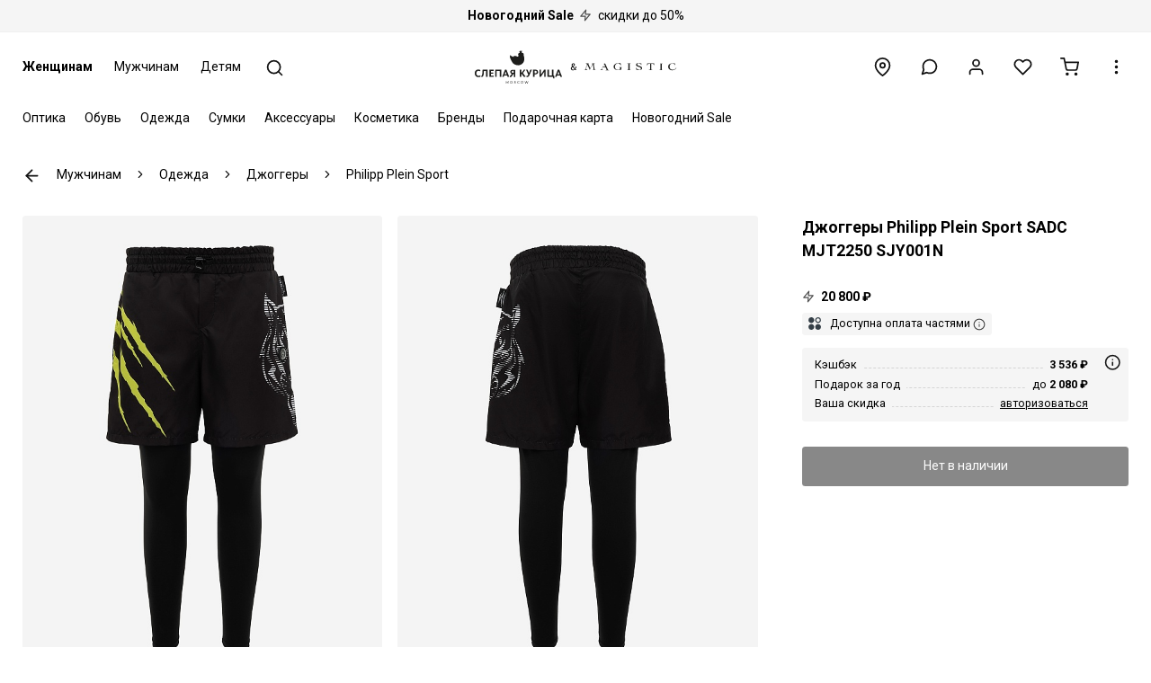

--- FILE ---
content_type: text/html; charset=UTF-8
request_url: https://slepayakurica.ru/product/54441/
body_size: 17439
content:

<html lang="ru" translate="no">			
	<head>
		<!-- Google tag (gtag.js) -->
		<script async src="https://www.googletagmanager.com/gtag/js?id=G-FFJ7Q9PL1B"></script>
		<script>
		  window.dataLayer = window.dataLayer || [];
		  function gtag(){dataLayer.push(arguments);}
		  gtag('js', new Date());
		
		  gtag('config', 'G-FFJ7Q9PL1B');
		</script>
		
		<meta charset="utf-8">
				<meta name="theme-color" content="#ffffff">
		<meta name="viewport" content="width=device-width, initial-scale=1, maximum-scale=1">
		<meta name="format-detection" content="telephone=no">
		<meta name="format-detection" content="date=no">
		<meta name="format-detection" content="address=no">
		<meta name="format-detection" content="email=no">
		<link rel="shortcut icon" href="/f.svg" type="image/svg+xml">
		<link rel="preload" href="/gr.woff2" as="font" type="font/woff2" crossorigin>
				<script id="h-lnk"></script>
						
<link rel="preconnect" href="https://fonts.googleapis.com">
<link rel="preconnect" href="https://fonts.gstatic.com" crossorigin>
<link href="https://fonts.googleapis.com/css2?family=Roboto:ital,wght@0,100..900;1,100..900&display=swap" rel="stylesheet">	
<style>
html, * {
	font-family: Roboto, sans-serif !important;
}
</style>
		
		
		<style>@charset "UTF-8";@font-face{font-family:Graphik;font-weight:400;font-display:swap;src:url("/gr.woff2") format("woff2")};</style>
		<style>header,main{display:none}html{line-height:1.5;-webkit-text-size-adjust:100%}body{margin:0}@keyframes sp-d-a{0%{transform:rotate(0)}100%{transform:rotate(360deg)}}.sp{display:inline-block;border:.25rem solid #ddd;border-left:.25rem solid #555;border-radius:50%;animation:1.2s linear infinite sp-d-a;z-index:3}.bw,.sm,.swt,.sw.a,.fm,.fw.a,.inp,.ch,.fwh,.se-l,.fn-se-l{background:#fff}.hw3r{width:3rem;height:3rem}.p-c{top:0;right:0;left:0;bottom:0;margin:auto}.p-f{position:fixed}.w1,.nvmi,.fw,.inp,.fwh,.se-l,.fn-se-l{width:100%}.h1{height:100%}.zi2{z-index:2}</style>
		
		<title>Джоггеры муж Philipp Plein Sport SADC MJT2250 SJY001N 02 black купить по цене 20 800 руб. в интернет бутике Слепая курица, код товара 54441</title>
		<meta name="description" content="Заказать Джоггеры муж Philipp Plein Sport SADC MJT2250 SJY001N 02 black код 54441 в онлайн бутике элитных брендов Слепая курица. Кэшбэк 17%. Доставка по всей России." />
		
		<link href="/local/templates/m/vendor/swiper/swiper.min.css" rel="stylesheet">		
		<link href="/local/templates/m/css/main.css?v=0043221225" rel="stylesheet">	
		
		<link href="/local/templates/m/vendor/rtop/rtop.videoPlayer.1.0.2.min.css" rel="stylesheet">

		<link href="/local/templates/m/vendor/videojs/video-js.css?v=1505170924" rel="stylesheet">
		
				<script src="//code.jivosite.com/widget/2tsQ8ZrUcN" async></script>
		<script>
		function jivo_onLoadCallback() {
		// jivo_custom_widget
		}
		</script>
		<script type="text/javascript" > (function(m,e,t,r,i,k,a){m[i]=m[i]||function(){(m[i].a=m[i].a||[]).push(arguments)}; m[i].l=1*new Date(); for (var j = 0; j < document.scripts.length; j++) {if (document.scripts[j].src === r) { return; }} k=e.createElement(t),a=e.getElementsByTagName(t)[0],k.async=1,k.src=r,a.parentNode.insertBefore(k,a)}) (window, document, "script", "https://mc.yandex.ru/metrika/tag.js", "ym"); ym(46629447, "init", { clickmap:true, trackLinks:true, accurateTrackBounce:true, webvisor:true, ecommerce:"dataLayer" }); </script> <noscript><div><img src="https://mc.yandex.ru/watch/46629447" style="position:absolute; left:-9999px;" alt="" /></div></noscript>
	</head>
	<body>
		
		<div class="sp hw3r p-c p-f d-n"></div>
		<div class="w1 h1 p-f bw zi2 d-n"></div>
		
		<div class="d-f d-fc mh1v">

		
	<a href="/sale/" class="d-b tc pl2 pr2 py2 un bg bb"><span class="f-b">Новогодний Sale</span> <span class="i-zap t-ic ml1 mr1 opc75"></span> скидки до 50%</span></a>




		
		
		<header>
			<div class="c">
				<div class="r">
					<div class="c-s hd-s hd-m">
						<a href="/zhenshchinam/" class="mnt hd-s hd-m f-b">Женщинам</a>
						<a href="/muzhchinam/" class="mnt hd-s hd-m">Мужчинам</a>
						<a href="/detyam/" class="mnt hd-s hd-m">Детям</a>
						<a href="javascript:;" class="mnti srch" title="Поиск">
							<span class="ic i-search hw15r"></span>
						</a>
					</div>
					<div class="lg p-r">
						<a href="/">							<img class="p-c p-a" src="/lgm1.svg" alt="Слепая курица">
						</a>					</div>						
					<div class="c-s tr">
						<a href="/stores/" class="mnti" title="Бутики">
							<span class="ic i-location hw15r"></span>
						</a>						
						<a href="javascript:;" class="mnti srch hd-l" title="Поиск">
							<span class="ic i-search hw15r"></span>
						</a>						
						<div id="mdcw" class="im p-r d-ib">
							<label for="mdc" class="mnti" title="Консультация" role="button">
								<span class="ic i-message-circle hw15r"></span>
							</label>
							<input type="checkbox" id="mdc" class="hd">
							<div class="tl gbr d-n p-a zi4 r0">
								<a href="tel:88005005329" f="mdc">8 (800) 500-53-29</a>
								<a href="javascript:;" onclick="jivo_api.open();return false;" f="mdc">Открыть чат</a>
								<a href="whatsapp://send?phone=79093335046" f="mdc">WhatsApp</a>
							</div>
						</div>
						<button class="mnti hd-s hd-m o-mdl" data-a="login" data-h="Войти или создать профиль" data-d="%7B%22u%22%3A%22%5C%2Flk%5C%2F%22%7D">
							<span class="ic i-user hw15r"></span>
						</button>
						
						<a href="/wl/" class="mnti hd-s hd-m" title="Избранное">
							<span class="ic i-heart hw15r"></span>
						</a>
	
						<a href="/cart/" class="mnti hd-s hd-m" title="Корзина">
							<span class="ic i-cart hw15r"></span>
						</a>
	
						<div id="imw" class="im p-r d-ib">
							<label for="im" class="mnti" title="Информация" role="button">
								<span class="ic i-more-vertical hw15r"></span>
							</label>
							<input type="checkbox" id="im" class="hd" autocomplete="off">
							<div class="tl gbr d-n p-a zit r0">
								<a href="/info/">Контакты</a>
								<a href="/news/">Новости</a>
								<a href="/help/">Информация</a>
								<a href="/loyalty/">Кэшбэк и скидки</a>
								<a href="/help/download-app/">Приложение</a>
							</div>
						</div>	
					</div>
				</div>				
			</div>
		</header>
		<main>
			<div class="c">
				<div class="r">
					<div class="c-s">
						<input type="checkbox" id="mc" class="hd" autocomplete="off">				
						<div class="ml fs0 d-ib bw">
							
							<div class="msw bw p-f w1 d-n">
								<div>
									<input type="text" placeholder="Поиск" class="ms inp srch-m">
								</div>
							</div>
								
							<div class="mcl p-a zi4 d-n r0">
								<label for="mc" class="mnti m1 p-r t-125 hd-l cl" role="button">
									<span class="ic i-x hw15r"></span>
								</label>
							</div>
								
							<div id="hw" class="zi2 bw w1 p-f d-n l0">
								<div class="bb hd-l">
									<button class="tbl hwn f-b" data-id="1" data-load="1" f="s-1">Женщинам</button>
									<button class="tbl hwn" data-id="2" data-load="1" f="s-2">Мужчинам</button>
									<button class="tbl hwn" data-id="3" data-load="1" f="s-3">Детям</button>					
								</div>
							</div>
								
							<div id="s-1" class="sl d-b"><a id="m-1-4" data-load="1" data-ac="1" data-id="4" class="si s mm" href="/optika/">Оптика</a><div class="sw" f="m-1-4"><div class="sm"><div class="c"><div class="r"><div class="c-s-2"><a id="m-4-12" data-load="1" data-ac="1" data-id="12" data-pid="4" href="/optika/ochki/" class="mi s" s="m-1-4">Очки</a><div class="sw s" f="m-4-12"><div class="sm"><div class="c"><div class="r"><div class="c-s-2"><a id="m-12-13" data-load="1" data-ac="1" data-id="13" data-pid="12" href="/optika/ochki/solntsezashchitnye/" class="mi" s="m-4-12">Солнцезащитные очки</a></div><div class="c-s-2"><a id="m-12-14" data-load="1" data-ac="1" data-id="14" data-pid="12" href="/optika/ochki/opravy/" class="mi" s="m-4-12">Оправы</a></div><div class="c-s-2"><a id="m-12-15" data-load="1" data-ac="1" data-id="15" data-pid="12" href="/optika/ochki/gornolyzhnye-maski/" class="mi" s="m-4-12">Горнолыжные маски</a></div></div></div></div></div>
						<div class="swt" f="m-4-12">
							<div>	
								<div class="mi bk sbb" f="m-4-12" s="m-1-4" role="button">Очки</div>
								<a href="/optika/ochki/" class="mi all">Все товары</a>
							</div>
						</div><a id="m-4-23" data-load="1" data-ac="1" data-id="23" data-pid="4" href="/optika/kontaktnye-linzy/" class="mi" s="m-1-4">Контактные линзы</a></div><div class="c-s-2"><a id="m-4-16" data-load="1" data-ac="1" data-id="16" data-pid="4" href="/optika/aksessuary/" class="mi s" s="m-1-4">Аксессуары</a><div class="sw s" f="m-4-16"><div class="sm"><div class="c"><div class="r"><div class="c-s-2"><a id="m-16-17" data-load="1" data-ac="1" data-id="17" data-pid="16" href="/optika/aksessuary/futlyary-dlya-ochkov/" class="mi" s="m-4-16">Футляры для очков</a></div><div class="c-s-2"><a id="m-16-18" data-load="1" data-ac="1" data-id="18" data-pid="16" href="/optika/aksessuary/tsepochki-dlya-ochkov/" class="mi" s="m-4-16">Цепочки для очков</a></div></div></div></div></div>
						<div class="swt" f="m-4-16">
							<div>	
								<div class="mi bk sbb" f="m-4-16" s="m-1-4" role="button">Аксессуары</div>
								<a href="/optika/aksessuary/" class="mi all">Все товары</a>
							</div>
						</div><a id="m-4-42" data-load="1" data-ac="1" data-id="42" data-pid="4" href="/optika/sredstva-po-ukhodu/" class="mi s" s="m-1-4">Средства по уходу за очками</a><div class="sw s" f="m-4-42"><div class="sm"><div class="c"><div class="r"><div class="c-s-2"><a id="m-42-43" data-load="1" data-ac="1" data-id="43" data-pid="42" href="/optika/sredstva-po-ukhodu/nabory/" class="mi" s="m-4-42">Наборы для ухода за очками</a></div><div class="c-s-2"><a id="m-42-44" data-load="1" data-ac="1" data-id="44" data-pid="42" href="/optika/sredstva-po-ukhodu/salfetki/" class="mi" s="m-4-42">Салфетки для ухода за очками</a></div><div class="c-s-2"><a id="m-42-45" data-load="1" data-ac="1" data-id="45" data-pid="42" href="/optika/sredstva-po-ukhodu/sprei/" class="mi" s="m-4-42">Спреи для очистки очковых линз</a></div><div class="c-s-2"><a id="m-42-46" data-load="1" data-ac="1" data-id="46" data-pid="42" href="/optika/sredstva-po-ukhodu/rastvory/" class="mi" s="m-4-42">Растворы для контактных линз</a></div></div></div></div></div>
						<div class="swt" f="m-4-42">
							<div>	
								<div class="mi bk sbb" f="m-4-42" s="m-1-4" role="button">Средства по уходу за очками</div>
								<a href="/optika/sredstva-po-ukhodu/" class="mi all">Все товары</a>
							</div>
						</div></div><div class="c-s-2"><a id="m-4-" data-load="1" data-ac="1" data-id="" data-pid="4" href="/servisnaya-karta/" class="mi" s="m-1-4">Сервисная карта</a><a id="m-4-" data-load="1" data-ac="1" data-id="" data-pid="4" href="/proverka-zreniya/" class="mi" s="m-1-4" onclick="ym(46629447,'reachGoal','GO_VISION_CHECK', {place: 'menu'}); return true;" >Запись к врачу</a></div></div></div></div></div>
					<div class="swt" f="m-1-4">
						<div>	
							<div class="mi bk" f="m-1-4" role="button">Оптика</div>
							<a href="/optika/" class="mi all">Все товары</a>
						</div>
					</div>
					<div class="so" f="m-1-4" style="top:auto;"></div><a id="m-1-5" data-load="1" data-ac="1" data-id="5" class="si s mm" href="/obuv/">Обувь</a><div class="sw" f="m-1-5"><div class="sm"><div class="c"><div class="r"><div class="c-s-2"><a id="m-5-34" data-load="1" data-ac="1" data-id="34" data-pid="5" href="/obuv/kedy/" class="mi" s="m-1-5">Кеды</a><a id="m-5-35" data-load="1" data-ac="1" data-id="35" data-pid="5" href="/obuv/krossovki/" class="mi" s="m-1-5">Кроссовки</a><a id="m-5-36" data-load="1" data-ac="1" data-id="36" data-pid="5" href="/obuv/botilony/" class="mi" s="m-1-5">Ботильоны</a><a id="m-5-37" data-load="1" data-ac="1" data-id="37" data-pid="5" href="/obuv/sapogi/" class="mi" s="m-1-5">Сапоги</a><a id="m-5-462" data-load="1" data-ac="1" data-id="462" data-pid="5" href="/obuv/uggi/" class="mi" s="m-1-5">Угги</a></div><div class="c-s-2"><a id="m-5-460" data-load="1" data-ac="1" data-id="460" data-pid="5" href="/obuv/botforty/" class="mi" s="m-1-5">Ботфорты</a><a id="m-5-39" data-load="1" data-ac="1" data-id="39" data-pid="5" href="/obuv/botinki/" class="mi" s="m-1-5">Ботинки</a><a id="m-5-40" data-load="1" data-ac="1" data-id="40" data-pid="5" href="/obuv/polubotinki/" class="mi" s="m-1-5">Полуботинки</a><a id="m-5-425" data-load="1" data-ac="1" data-id="425" data-pid="5" href="/obuv/kazaki/" class="mi" s="m-1-5">Казаки</a><a id="m-5-41" data-load="1" data-ac="1" data-id="41" data-pid="5" href="/obuv/lofery/" class="mi" s="m-1-5">Лоферы</a></div><div class="c-s-2"><a id="m-5-47" data-load="1" data-ac="1" data-id="47" data-pid="5" href="/obuv/mokasiny/" class="mi" s="m-1-5">Мокасины</a><a id="m-5-48" data-load="1" data-ac="1" data-id="48" data-pid="5" href="/obuv/tufli-na-kabluke/" class="mi" s="m-1-5">Туфли на каблуке</a><a id="m-5-461" data-load="1" data-ac="1" data-id="461" data-pid="5" href="/obuv/slingbeki/" class="mi" s="m-1-5">Слингбэки</a><a id="m-5-50" data-load="1" data-ac="1" data-id="50" data-pid="5" href="/obuv/bosonozhki/" class="mi" s="m-1-5">Босоножки</a><a id="m-5-51" data-load="1" data-ac="1" data-id="51" data-pid="5" href="/obuv/myuli/" class="mi" s="m-1-5">Мюли</a></div><div class="c-s-2"><a id="m-5-52" data-load="1" data-ac="1" data-id="52" data-pid="5" href="/obuv/klogi/" class="mi" s="m-1-5">Клоги</a><a id="m-5-53" data-load="1" data-ac="1" data-id="53" data-pid="5" href="/obuv/sandalii/" class="mi" s="m-1-5">Сандалии</a><a id="m-5-54" data-load="1" data-ac="1" data-id="54" data-pid="5" href="/obuv/slantsy/" class="mi" s="m-1-5">Сланцы</a><a id="m-5-55" data-load="1" data-ac="1" data-id="55" data-pid="5" href="/obuv/baletki/" class="mi" s="m-1-5">Балетки</a><a id="m-5-56" data-load="1" data-ac="1" data-id="56" data-pid="5" href="/obuv/espadrili/" class="mi" s="m-1-5">Эспадрильи</a></div></div></div></div></div>
					<div class="swt" f="m-1-5">
						<div>	
							<div class="mi bk" f="m-1-5" role="button">Обувь</div>
							<a href="/obuv/" class="mi all">Все товары</a>
						</div>
					</div>
					<div class="so" f="m-1-5" style="top:auto;"></div><a id="m-1-6" data-load="1" data-ac="1" data-id="6" class="si s mm" href="/odezhda/">Одежда</a><div class="sw" f="m-1-6"><div class="sm"><div class="c"><div class="r"><div class="c-s-2"><a id="m-6-59" data-load="1" data-ac="1" data-id="59" data-pid="6" href="/odezhda/bele/" class="mi s" s="m-1-6">Нижнее белье</a><div class="sw s" f="m-6-59"><div class="sm"><div class="c"><div class="r"><div class="c-s-2"><a id="m-59-60" data-load="1" data-ac="1" data-id="60" data-pid="59" href="/odezhda/bele/bodi/" class="mi" s="m-6-59">Боди нижнее белье</a></div><div class="c-s-2"><a id="m-59-61" data-load="1" data-ac="1" data-id="61" data-pid="59" href="/odezhda/bele/byustgaltery/" class="mi" s="m-6-59">Бюстгальтеры</a></div><div class="c-s-2"><a id="m-59-62" data-load="1" data-ac="1" data-id="62" data-pid="59" href="/odezhda/bele/golfy/" class="mi" s="m-6-59">Гольфы</a></div><div class="c-s-2"><a id="m-59-63" data-load="1" data-ac="1" data-id="63" data-pid="59" href="/odezhda/bele/kolgotki/" class="mi" s="m-6-59">Колготки</a></div><div class="c-s-2"><a id="m-59-64" data-load="1" data-ac="1" data-id="64" data-pid="59" href="/odezhda/bele/mayki/" class="mi" s="m-6-59">Майки</a></div><div class="c-s-2"><a id="m-59-67" data-load="1" data-ac="1" data-id="67" data-pid="59" href="/odezhda/bele/noski/" class="mi" s="m-6-59">Носки</a></div><div class="c-s-2"><a id="m-59-68" data-load="1" data-ac="1" data-id="68" data-pid="59" href="/odezhda/bele/podsledniki/" class="mi" s="m-6-59">Подследники</a></div><div class="c-s-2"><a id="m-59-69" data-load="1" data-ac="1" data-id="69" data-pid="59" href="/odezhda/bele/trusy/" class="mi" s="m-6-59">Трусы</a></div></div></div></div></div>
						<div class="swt" f="m-6-59">
							<div>	
								<div class="mi bk sbb" f="m-6-59" s="m-1-6" role="button">Нижнее белье</div>
								<a href="/odezhda/bele/" class="mi all">Все товары</a>
							</div>
						</div><a id="m-6-71" data-load="1" data-ac="1" data-id="71" data-pid="6" href="/odezhda/kupalniki/" class="mi s" s="m-1-6">Купальники</a><div class="sw s" f="m-6-71"><div class="sm"><div class="c"><div class="r"><div class="c-s-2"><a id="m-71-72" data-load="1" data-ac="1" data-id="72" data-pid="71" href="/odezhda/kupalniki/slitnye/" class="mi" s="m-6-71">Слитные купальники</a></div><div class="c-s-2"><a id="m-71-73" data-load="1" data-ac="1" data-id="73" data-pid="71" href="/odezhda/kupalniki/razdelnye/" class="mi" s="m-6-71">Раздельные купальники</a></div><div class="c-s-2"><a id="m-71-74" data-load="1" data-ac="1" data-id="74" data-pid="71" href="/odezhda/kupalniki/bikini/" class="mi" s="m-6-71">Бикини</a></div><div class="c-s-2"><a id="m-71-75" data-load="1" data-ac="1" data-id="75" data-pid="71" href="/odezhda/kupalniki/bra/" class="mi" s="m-6-71">Бра</a></div></div></div></div></div>
						<div class="swt" f="m-6-71">
							<div>	
								<div class="mi bk sbb" f="m-6-71" s="m-1-6" role="button">Купальники</div>
								<a href="/odezhda/kupalniki/" class="mi all">Все товары</a>
							</div>
						</div><a id="m-6-76" data-load="1" data-ac="1" data-id="76" data-pid="6" href="/odezhda/verkhnyaya/" class="mi s" s="m-1-6">Верхняя одежда</a><div class="sw s" f="m-6-76"><div class="sm"><div class="c"><div class="r"><div class="c-s-2"><a id="m-76-78" data-load="1" data-ac="1" data-id="78" data-pid="76" href="/odezhda/verkhnyaya/dublenki/" class="mi" s="m-6-76">Дубленки</a></div><div class="c-s-2"><a id="m-76-79" data-load="1" data-ac="1" data-id="79" data-pid="76" href="/odezhda/verkhnyaya/zhilety-uteplennye/" class="mi" s="m-6-76">Жилеты утепленные</a></div><div class="c-s-2"><a id="m-76-81" data-load="1" data-ac="1" data-id="81" data-pid="76" href="/odezhda/verkhnyaya/kurtki/" class="mi" s="m-6-76">Куртки</a></div><div class="c-s-2"><a id="m-76-82" data-load="1" data-ac="1" data-id="82" data-pid="76" href="/odezhda/verkhnyaya/palto/" class="mi" s="m-6-76">Пальто</a></div><div class="c-s-2"><a id="m-76-83" data-load="1" data-ac="1" data-id="83" data-pid="76" href="/odezhda/verkhnyaya/parki/" class="mi" s="m-6-76">Парки</a></div><div class="c-s-2"><a id="m-76-84" data-load="1" data-ac="1" data-id="84" data-pid="76" href="/odezhda/verkhnyaya/plashchi/" class="mi" s="m-6-76">Плащи</a></div><div class="c-s-2"><a id="m-76-85" data-load="1" data-ac="1" data-id="85" data-pid="76" href="/odezhda/verkhnyaya/polupalto/" class="mi" s="m-6-76">Полупальто</a></div><div class="c-s-2"><a id="m-76-86" data-load="1" data-ac="1" data-id="86" data-pid="76" href="/odezhda/verkhnyaya/pukhoviki/" class="mi" s="m-6-76">Пуховики</a></div><div class="c-s-2"><a id="m-76-87" data-load="1" data-ac="1" data-id="87" data-pid="76" href="/odezhda/verkhnyaya-odezhda/shuby/" class="mi" s="m-6-76">Шубы</a></div></div></div></div></div>
						<div class="swt" f="m-6-76">
							<div>	
								<div class="mi bk sbb" f="m-6-76" s="m-1-6" role="button">Верхняя одежда</div>
								<a href="/odezhda/verkhnyaya/" class="mi all">Все товары</a>
							</div>
						</div><a id="m-6-335" data-load="1" data-ac="1" data-id="335" data-pid="6" href="/odezhda/trikotazh/" class="mi s" s="m-1-6">Трикотаж</a><div class="sw s" f="m-6-335"><div class="sm"><div class="c"><div class="r"><div class="c-s-2"><a id="m-335-336" data-load="1" data-ac="1" data-id="336" data-pid="335" href="/odezhda/trikotazh/svitery/" class="mi" s="m-6-335">Свитеры</a></div><div class="c-s-2"><a id="m-335-337" data-load="1" data-ac="1" data-id="337" data-pid="335" href="/odezhda/trikotazh/vodolazki/" class="mi" s="m-6-335">Водолазки</a></div><div class="c-s-2"><a id="m-335-338" data-load="1" data-ac="1" data-id="338" data-pid="335" href="/odezhda/trikotazh/kardigany/" class="mi" s="m-6-335">Кардиганы</a></div><div class="c-s-2"><a id="m-335-339" data-load="1" data-ac="1" data-id="339" data-pid="335" href="/odezhda/trikotazh/polo-s-dlinnym-rukavom/" class="mi" s="m-6-335">Поло с длинным рукавом</a></div><div class="c-s-2"><a id="m-335-341" data-load="1" data-ac="1" data-id="341" data-pid="335" href="/odezhda/trikotazh/poncho/" class="mi" s="m-6-335">Пончо</a></div><div class="c-s-2"><a id="m-335-342" data-load="1" data-ac="1" data-id="342" data-pid="335" href="/odezhda/trikotazh/manishki/" class="mi" s="m-6-335">Манишки</a></div></div></div></div></div>
						<div class="swt" f="m-6-335">
							<div>	
								<div class="mi bk sbb" f="m-6-335" s="m-1-6" role="button">Трикотаж</div>
								<a href="/odezhda/trikotazh/" class="mi all">Все товары</a>
							</div>
						</div><a id="m-6-343" data-load="1" data-ac="1" data-id="343" data-pid="6" href="/odezhda/tolstovki/" class="mi s" s="m-1-6">Толстовки</a><div class="sw s" f="m-6-343"><div class="sm"><div class="c"><div class="r"><div class="c-s-2"><a id="m-343-344" data-load="1" data-ac="1" data-id="344" data-pid="343" href="/odezhda/tolstovki/svitshoty/" class="mi" s="m-6-343">Свитшоты</a></div><div class="c-s-2"><a id="m-343-345" data-load="1" data-ac="1" data-id="345" data-pid="343" href="/odezhda/tolstovki/khudi/" class="mi" s="m-6-343">Худи</a></div><div class="c-s-2"><a id="m-343-346" data-load="1" data-ac="1" data-id="346" data-pid="343" href="/odezhda/tolstovki/na-molnii/" class="mi" s="m-6-343">Толстовки на молнии</a></div></div></div></div></div>
						<div class="swt" f="m-6-343">
							<div>	
								<div class="mi bk sbb" f="m-6-343" s="m-1-6" role="button">Толстовки</div>
								<a href="/odezhda/tolstovki/" class="mi all">Все товары</a>
							</div>
						</div><a id="m-6-484" data-load="1" data-ac="1" data-id="484" data-pid="6" href="/odezhda/domashnyaya/" class="mi" s="m-1-6">Домашняя одежда</a></div><div class="c-s-2"><a id="m-6-88" data-load="1" data-ac="1" data-id="88" data-pid="6" href="/odezhda/bluzy/" class="mi" s="m-1-6">Блузы</a><a id="m-6-89" data-load="1" data-ac="1" data-id="89" data-pid="6" href="/odezhda/rubashki/" class="mi" s="m-1-6">Рубашки</a><a id="m-6-90" data-load="1" data-ac="1" data-id="90" data-pid="6" href="/odezhda/bodi/" class="mi" s="m-1-6">Боди</a><a id="m-6-91" data-load="1" data-ac="1" data-id="91" data-pid="6" href="/odezhda/bryuki/" class="mi" s="m-1-6">Брюки</a><a id="m-6-92" data-load="1" data-ac="1" data-id="92" data-pid="6" href="/odezhda/dzhoggery/" class="mi" s="m-1-6">Джоггеры</a><a id="m-6-93" data-load="1" data-ac="1" data-id="93" data-pid="6" href="/odezhda/legginsy/" class="mi" s="m-1-6">Леггинсы</a></div><div class="c-s-2"><a id="m-6-94" data-load="1" data-ac="1" data-id="94" data-pid="6" href="/odezhda/dzhinsy/" class="mi" s="m-1-6">Джинсы</a><a id="m-6-95" data-load="1" data-ac="1" data-id="95" data-pid="6" href="/odezhda/zhakety/" class="mi" s="m-1-6">Жакеты</a><a id="m-6-96" data-load="1" data-ac="1" data-id="96" data-pid="6" href="/odezhda/zhilety/" class="mi" s="m-1-6">Жилеты</a><a id="m-6-98" data-load="1" data-ac="1" data-id="98" data-pid="6" href="/odezhda/platya/" class="mi" s="m-1-6">Платья</a><a id="m-6-99" data-load="1" data-ac="1" data-id="99" data-pid="6" href="/odezhda/kombinezony/" class="mi" s="m-1-6">Комбинезоны</a><a id="m-6-109" data-load="1" data-ac="1" data-id="109" data-pid="6" href="/odezhda/futbolki/" class="mi" s="m-1-6">Футболки</a></div><div class="c-s-2"><a id="m-6-111" data-load="1" data-ac="1" data-id="111" data-pid="6" href="/odezhda/longslivy/" class="mi" s="m-1-6">Лонгсливы</a><a id="m-6-112" data-load="1" data-ac="1" data-id="112" data-pid="6" href="/odezhda/polo/" class="mi" s="m-1-6">Поло</a><a id="m-6-113" data-load="1" data-ac="1" data-id="113" data-pid="6" href="/odezhda/topy/" class="mi" s="m-1-6">Топы</a><a id="m-6-115" data-load="1" data-ac="1" data-id="115" data-pid="6" href="/odezhda/shorty/" class="mi" s="m-1-6">Шорты</a><a id="m-6-118" data-load="1" data-ac="1" data-id="118" data-pid="6" href="/odezhda/yubki/" class="mi" s="m-1-6">Юбки</a></div></div></div></div></div>
					<div class="swt" f="m-1-6">
						<div>	
							<div class="mi bk" f="m-1-6" role="button">Одежда</div>
							<a href="/odezhda/" class="mi all">Все товары</a>
						</div>
					</div>
					<div class="so" f="m-1-6" style="top:auto;"></div><a id="m-1-7" data-load="1" data-ac="1" data-id="7" class="si s mm" href="/sumki/">Сумки</a><div class="sw" f="m-1-7"><div class="sm"><div class="c"><div class="r"><div class="c-s-2"><a id="m-7-8" data-load="1" data-ac="1" data-id="8" data-pid="7" href="/sumki/ryukzaki/" class="mi" s="m-1-7">Рюкзаки</a><a id="m-7-9" data-load="1" data-ac="1" data-id="9" data-pid="7" href="/sumki/kosmetichki/" class="mi" s="m-1-7">Косметички</a><a id="m-7-10" data-load="1" data-ac="1" data-id="10" data-pid="7" href="/sumki/plyazhnye/" class="mi" s="m-1-7">Пляжные сумки</a></div><div class="c-s-2"><a id="m-7-11" data-load="1" data-ac="1" data-id="11" data-pid="7" href="/sumki/kozhanye/" class="mi" s="m-1-7">Кожаные сумки</a><a id="m-7-24" data-load="1" data-ac="1" data-id="24" data-pid="7" href="/sumki/tkanevye/" class="mi" s="m-1-7">Тканевые сумки</a><a id="m-7-26" data-load="1" data-ac="1" data-id="26" data-pid="7" href="/sumki/klatchi/" class="mi" s="m-1-7">Клатчи</a></div><div class="c-s-2"><a id="m-7-27" data-load="1" data-ac="1" data-id="27" data-pid="7" href="/sumki/dlya-mamy/" class="mi" s="m-1-7">Сумки для мамы</a><a id="m-7-28" data-load="1" data-ac="1" data-id="28" data-pid="7" href="/sumki/dlya-smartfona/" class="mi" s="m-1-7">Сумки для смартфона</a><a id="m-7-29" data-load="1" data-ac="1" data-id="29" data-pid="7" href="/sumki/cherez-plecho/" class="mi" s="m-1-7">Сумки через плечо</a></div><div class="c-s-2"><a id="m-7-30" data-load="1" data-ac="1" data-id="30" data-pid="7" href="/sumki/touty/" class="mi" s="m-1-7">Тоуты</a><a id="m-7-31" data-load="1" data-ac="1" data-id="31" data-pid="7" href="/sumki/shoppery/" class="mi" s="m-1-7">Шопперы</a></div></div></div></div></div>
					<div class="swt" f="m-1-7">
						<div>	
							<div class="mi bk" f="m-1-7" role="button">Сумки</div>
							<a href="/sumki/" class="mi all">Все товары</a>
						</div>
					</div>
					<div class="so" f="m-1-7" style="top:auto;"></div><a id="m-1-119" data-load="1" data-ac="1" data-id="119" class="si s mm" href="/aksessuary/">Аксессуары</a><div class="sw" f="m-1-119"><div class="sm"><div class="c"><div class="r"><div class="c-s-2"><a id="m-119-120" data-load="1" data-ac="1" data-id="120" data-pid="119" href="/aksessuary/bizhuteriya/" class="mi s" s="m-1-119">Бижутерия</a><div class="sw s" f="m-119-120"><div class="sm"><div class="c"><div class="r"><div class="c-s-2"><a id="m-120-121" data-load="1" data-ac="1" data-id="121" data-pid="120" href="/aksessuary/bizhuteriya/koltsa/" class="mi" s="m-119-120">Кольца</a></div><div class="c-s-2"><a id="m-120-122" data-load="1" data-ac="1" data-id="122" data-pid="120" href="/aksessuary/bizhuteriya/nabory-kolets/" class="mi" s="m-119-120">Наборы колец</a></div><div class="c-s-2"><a id="m-120-123" data-load="1" data-ac="1" data-id="123" data-pid="120" href="/aksessuary/bizhuteriya/sergi/" class="mi" s="m-119-120">Серьги</a></div><div class="c-s-2"><a id="m-120-125" data-load="1" data-ac="1" data-id="125" data-pid="120" href="/aksessuary/bizhuteriya/braslety/" class="mi" s="m-119-120">Браслеты</a></div><div class="c-s-2"><a id="m-120-126" data-load="1" data-ac="1" data-id="126" data-pid="120" href="/aksessuary/bizhuteriya/kole/" class="mi" s="m-119-120">Колье</a></div><div class="c-s-2"><a id="m-120-127" data-load="1" data-ac="1" data-id="127" data-pid="120" href="/aksessuary/bizhuteriya/chokery/" class="mi" s="m-119-120">Чокеры</a></div><div class="c-s-2"><a id="m-120-129" data-load="1" data-ac="1" data-id="129" data-pid="120" href="/aksessuary/bizhuteriya/breloki/" class="mi" s="m-119-120">Брелоки</a></div><div class="c-s-2"><a id="m-120-478" data-load="1" data-ac="1" data-id="478" data-pid="120" href="/aksessuary/bizhuteriya/zakolki/" class="mi" s="m-119-120">Заколки</a></div></div></div></div></div>
						<div class="swt" f="m-119-120">
							<div>	
								<div class="mi bk sbb" f="m-119-120" s="m-1-119" role="button">Бижутерия</div>
								<a href="/aksessuary/bizhuteriya/" class="mi all">Все товары</a>
							</div>
						</div><a id="m-119-130" data-load="1" data-ac="1" data-id="130" data-pid="119" href="/aksessuary/golovnye-ubory/" class="mi s" s="m-1-119">Головные уборы</a><div class="sw s" f="m-119-130"><div class="sm"><div class="c"><div class="r"><div class="c-s-2"><a id="m-130-131" data-load="1" data-ac="1" data-id="131" data-pid="130" href="/aksessuary/golovnye-ubory/beysbolki/" class="mi" s="m-119-130">Бейсболки</a></div><div class="c-s-2"><a id="m-130-132" data-load="1" data-ac="1" data-id="132" data-pid="130" href="/aksessuary/golovnye-ubory/panamy/" class="mi" s="m-119-130">Панамы</a></div><div class="c-s-2"><a id="m-130-459" data-load="1" data-ac="1" data-id="459" data-pid="130" href="/aksessuary/golovnye-ubory/shlyapy/" class="mi" s="m-119-130">Шляпы</a></div><div class="c-s-2"><a id="m-130-133" data-load="1" data-ac="1" data-id="133" data-pid="130" href="/aksessuary/golovnye-ubory/shapki/" class="mi" s="m-119-130">Шапки</a></div><div class="c-s-2"><a id="m-130-134" data-load="1" data-ac="1" data-id="134" data-pid="130" href="/aksessuary/golovnye-ubory/balaklavy/" class="mi" s="m-119-130">Балаклавы</a></div><div class="c-s-2"><a id="m-130-485" data-load="1" data-ac="1" data-id="485" data-pid="130" href="/aksessuary/golovnye-ubory/naushniki/" class="mi" s="m-119-130">Наушники</a></div></div></div></div></div>
						<div class="swt" f="m-119-130">
							<div>	
								<div class="mi bk sbb" f="m-119-130" s="m-1-119" role="button">Головные уборы</div>
								<a href="/aksessuary/golovnye-ubory/" class="mi all">Все товары</a>
							</div>
						</div><a id="m-119-152" data-load="1" data-ac="1" data-id="152" data-pid="119" href="/aksessuary/khrustal/" class="mi s" s="m-1-119">Хрусталь</a><div class="sw s" f="m-119-152"><div class="sm"><div class="c"><div class="r"><div class="c-s-2"><a id="m-152-153" data-load="1" data-ac="1" data-id="153" data-pid="152" href="/aksessuary/khrustal/vazy/" class="mi" s="m-119-152">Вазы</a></div><div class="c-s-2"><a id="m-152-154" data-load="1" data-ac="1" data-id="154" data-pid="152" href="/aksessuary/khrustal/grafiny/" class="mi" s="m-119-152">Графины</a></div><div class="c-s-2"><a id="m-152-156" data-load="1" data-ac="1" data-id="156" data-pid="152" href="/aksessuary/khrustal/suveniry/" class="mi" s="m-119-152">Сувениры</a></div><div class="c-s-2"><a id="m-152-158" data-load="1" data-ac="1" data-id="158" data-pid="152" href="/aksessuary/khrustal/fuzhery/" class="mi" s="m-119-152">Фужеры</a></div><div class="c-s-2"><a id="m-152-159" data-load="1" data-ac="1" data-id="159" data-pid="152" href="/aksessuary/khrustal/stakany/" class="mi" s="m-119-152">Стаканы</a></div></div></div></div></div>
						<div class="swt" f="m-119-152">
							<div>	
								<div class="mi bk sbb" f="m-119-152" s="m-1-119" role="button">Хрусталь</div>
								<a href="/aksessuary/khrustal/" class="mi all">Все товары</a>
							</div>
						</div><a id="m-119-141" data-load="1" data-ac="1" data-id="141" data-pid="119" href="/aksessuary/remni/" class="mi" s="m-1-119">Ремни</a><a id="m-119-142" data-load="1" data-ac="1" data-id="142" data-pid="119" href="/aksessuary/koshelki/" class="mi" s="m-1-119">Кошельки</a></div><div class="c-s-2"><a id="m-119-143" data-load="1" data-ac="1" data-id="143" data-pid="119" href="/aksessuary/kartkholdery/" class="mi" s="m-1-119">Картхолдеры</a><a id="m-119-144" data-load="1" data-ac="1" data-id="144" data-pid="119" href="/aksessuary/perchatki/" class="mi" s="m-1-119">Перчатки</a><a id="m-119-486" data-load="1" data-ac="1" data-id="486" data-pid="119" href="/aksessuary/varezhki/" class="mi" s="m-1-119">Варежки</a><a id="m-119-145" data-load="1" data-ac="1" data-id="145" data-pid="119" href="/aksessuary/sharfy/" class="mi" s="m-1-119">Шарфы</a><a id="m-119-146" data-load="1" data-ac="1" data-id="146" data-pid="119" href="/aksessuary/platki/" class="mi" s="m-1-119">Платки</a></div><div class="c-s-2"><a id="m-119-457" data-load="1" data-ac="1" data-id="457" data-pid="119" href="/aksessuary/polotentsa/" class="mi" s="m-1-119">Полотенца</a><a id="m-119-147" data-load="1" data-ac="1" data-id="147" data-pid="119" href="/aksessuary/obodki/" class="mi" s="m-1-119">Ободки</a><a id="m-119-148" data-load="1" data-ac="1" data-id="148" data-pid="119" href="/aksessuary/oblozhki-dlya-pasporta/" class="mi" s="m-1-119">Обложки на паспорт</a><a id="m-119-149" data-load="1" data-ac="1" data-id="149" data-pid="119" href="/aksessuary/chekhly-dlya-iphone/" class="mi" s="m-1-119">Чехлы для iPhone</a><a id="m-119-150" data-load="1" data-ac="1" data-id="150" data-pid="119" href="/aksessuary/pledy/" class="mi" s="m-1-119">Пледы</a></div><div class="c-s-2"><a id="m-119-423" data-load="1" data-ac="1" data-id="423" data-pid="119" href="/aksessuary/igrushki/" class="mi" s="m-1-119">Игрушки</a><a id="m-119-471" data-load="1" data-ac="1" data-id="471" data-pid="119" href="/aksessuary/firmennaya-upakovka/" class="mi" s="m-1-119">Фирменная упаковка</a><a id="m-119-422" data-load="1" data-ac="1" data-id="422" data-pid="119" href="/sumki/aksessuary/" class="mi" s="m-1-119">Аксессуары для сумок</a><a id="m-119-420" data-load="1" data-ac="1" data-id="420" data-pid="119" href="/obuv/sredstva-dlya-ukhoda/" class="mi" s="m-1-119">Средства для обуви</a></div></div></div></div></div>
					<div class="swt" f="m-1-119">
						<div>	
							<div class="mi bk" f="m-1-119" role="button">Аксессуары</div>
							<a href="/aksessuary/" class="mi all">Все товары</a>
						</div>
					</div>
					<div class="so" f="m-1-119" style="top:auto;"></div><a id="m-1-160" data-load="1" data-ac="1" data-id="160" class="si s mm" href="/kosmetika/">Косметика</a><div class="sw" f="m-1-160"><div class="sm"><div class="c"><div class="r"><div class="c-s-2"><a id="m-160-161" data-load="1" data-ac="1" data-id="161" data-pid="160" href="/kosmetika/parfyumeriya/" class="mi s" s="m-1-160">Парфюмерия</a><div class="sw s" f="m-160-161"><div class="sm"><div class="c"><div class="r"><div class="c-s-2"><a id="m-161-163" data-load="1" data-ac="1" data-id="163" data-pid="161" href="/kosmetika/parfyumeriya/tualetnaya-voda/" class="mi" s="m-160-161">Туалетная вода</a></div><div class="c-s-2"><a id="m-161-164" data-load="1" data-ac="1" data-id="164" data-pid="161" href="/kosmetika/parfyumeriya/parfyumernaya-voda/" class="mi" s="m-160-161">Парфюмерная вода</a></div><div class="c-s-2"><a id="m-161-474" data-load="1" data-ac="1" data-id="474" data-pid="161" href="/kosmetika/parfyumeriya/parfyumernye-ekstrakty/" class="mi" s="m-160-161">Парфюмерные экстракты</a></div><div class="c-s-2"><a id="m-161-477" data-load="1" data-ac="1" data-id="477" data-pid="161" href="/kosmetika/parfyumeriya/duhi/" class="mi" s="m-160-161">Духи</a></div></div></div></div></div>
						<div class="swt" f="m-160-161">
							<div>	
								<div class="mi bk sbb" f="m-160-161" s="m-1-160" role="button">Парфюмерия</div>
								<a href="/kosmetika/parfyumeriya/" class="mi all">Все товары</a>
							</div>
						</div><a id="m-160-167" data-load="1" data-ac="1" data-id="167" data-pid="160" href="/kosmetika/ukhod-za-litsom/" class="mi" s="m-1-160">Косметика для ухода за лицом</a></div><div class="c-s-2"><a id="m-160-168" data-load="1" data-ac="1" data-id="168" data-pid="160" href="/kosmetika/ukhod-za-telom/" class="mi" s="m-1-160">Косметика для ухода за телом</a><a id="m-160-169" data-load="1" data-ac="1" data-id="169" data-pid="160" href="/kosmetika/ukhod-za-volosami/" class="mi" s="m-1-160">Косметика для ухода за волосами</a></div><div class="c-s-2"><a id="m-160-451" data-load="1" data-ac="1" data-id="451" data-pid="160" href="/kosmetika/aromaty-dlya-doma/" class="mi" s="m-1-160">Ароматы для дома</a></div></div></div></div></div>
					<div class="swt" f="m-1-160">
						<div>	
							<div class="mi bk" f="m-1-160" role="button">Косметика</div>
							<a href="/kosmetika/" class="mi all">Все товары</a>
						</div>
					</div>
					<div class="so" f="m-1-160" style="top:auto;"></div><a id="m-1-" data-load="1" data-ac="1" data-id="" class="si mm" href="/brands/zhenshchinam/">Бренды</a><a id="m-1-" data-load="1" data-ac="1" data-id="" class="si mm" href="/giftcard/">Подарочная карта</a><a id="m-1-" data-load="1" data-ac="1" data-id="" class="si mm" href="/sale/zhenshchinam/">Новогодний Sale</a></div><div id="s-2" class="sl"><a id="m-2-170" data-load="1" data-ac="1" data-id="170" class="si s mm" href="/muzhchinam/optika/">Оптика</a><div class="sw" f="m-2-170"><div class="sm"><div class="c"><div class="r"><div class="c-s-2"><a id="m-170-171" data-load="1" data-ac="1" data-id="171" data-pid="170" href="/muzhchinam/optika/ochki/" class="mi s" s="m-2-170">Очки</a><div class="sw s" f="m-170-171"><div class="sm"><div class="c"><div class="r"><div class="c-s-2"><a id="m-171-172" data-load="1" data-ac="1" data-id="172" data-pid="171" href="/muzhchinam/optika/ochki/solntsezashchitnye/" class="mi" s="m-170-171">Солнцезащитные очки</a></div><div class="c-s-2"><a id="m-171-173" data-load="1" data-ac="1" data-id="173" data-pid="171" href="/muzhchinam/optika/ochki/opravy/" class="mi" s="m-170-171">Оправы</a></div><div class="c-s-2"><a id="m-171-174" data-load="1" data-ac="1" data-id="174" data-pid="171" href="/muzhchinam/optika/ochki/gornolyzhnye-maski/" class="mi" s="m-170-171">Горнолыжные маски</a></div></div></div></div></div>
						<div class="swt" f="m-170-171">
							<div>	
								<div class="mi bk sbb" f="m-170-171" s="m-2-170" role="button">Очки</div>
								<a href="/muzhchinam/optika/ochki/" class="mi all">Все товары</a>
							</div>
						</div><a id="m-170-181" data-load="1" data-ac="1" data-id="181" data-pid="170" href="/muzhchinam/optika/kontaktnye-linzy/" class="mi" s="m-2-170">Контактные линзы</a></div><div class="c-s-2"><a id="m-170-175" data-load="1" data-ac="1" data-id="175" data-pid="170" href="/muzhchinam/optika/aksessuary/" class="mi s" s="m-2-170">Аксессуары</a><div class="sw s" f="m-170-175"><div class="sm"><div class="c"><div class="r"><div class="c-s-2"><a id="m-175-176" data-load="1" data-ac="1" data-id="176" data-pid="175" href="/muzhchinam/optika/aksessuary/futlyary-dlya-ochkov/" class="mi" s="m-170-175">Футляры для очков</a></div></div></div></div></div>
						<div class="swt" f="m-170-175">
							<div>	
								<div class="mi bk sbb" f="m-170-175" s="m-2-170" role="button">Аксессуары</div>
								<a href="/muzhchinam/optika/aksessuary/" class="mi all">Все товары</a>
							</div>
						</div><a id="m-170-182" data-load="1" data-ac="1" data-id="182" data-pid="170" href="/muzhchinam/optika/sredstva-po-ukhodu/" class="mi s" s="m-2-170">Средства по уходу за очками</a><div class="sw s" f="m-170-182"><div class="sm"><div class="c"><div class="r"><div class="c-s-2"><a id="m-182-183" data-load="1" data-ac="1" data-id="183" data-pid="182" href="/muzhchinam/optika/sredstva-po-ukhodu/nabory/" class="mi" s="m-170-182">Наборы для ухода за очками</a></div><div class="c-s-2"><a id="m-182-184" data-load="1" data-ac="1" data-id="184" data-pid="182" href="/muzhchinam/optika/sredstva-po-ukhodu/salfetki/" class="mi" s="m-170-182">Салфетки для ухода за очками</a></div><div class="c-s-2"><a id="m-182-185" data-load="1" data-ac="1" data-id="185" data-pid="182" href="/muzhchinam/optika/sredstva-po-ukhodu/sprei/" class="mi" s="m-170-182">Спреи для очистки очковых линз</a></div><div class="c-s-2"><a id="m-182-186" data-load="1" data-ac="1" data-id="186" data-pid="182" href="/muzhchinam/optika/sredstva-po-ukhodu/rastvory/" class="mi" s="m-170-182">Растворы для контактных линз</a></div></div></div></div></div>
						<div class="swt" f="m-170-182">
							<div>	
								<div class="mi bk sbb" f="m-170-182" s="m-2-170" role="button">Средства по уходу за очками</div>
								<a href="/muzhchinam/optika/sredstva-po-ukhodu/" class="mi all">Все товары</a>
							</div>
						</div></div><div class="c-s-2"><a id="m-170-" data-load="1" data-ac="1" data-id="" data-pid="170" href="/servisnaya-karta/" class="mi" s="m-2-170">Сервисная карта</a><a id="m-170-" data-load="1" data-ac="1" data-id="" data-pid="170" href="/proverka-zreniya/" class="mi" s="m-2-170" onclick="ym(46629447,'reachGoal','GO_VISION_CHECK', {place: 'menu'}); return true;" >Запись к врачу</a></div></div></div></div></div>
					<div class="swt" f="m-2-170">
						<div>	
							<div class="mi bk" f="m-2-170" role="button">Оптика</div>
							<a href="/muzhchinam/optika/" class="mi all">Все товары</a>
						</div>
					</div>
					<div class="so" f="m-2-170" style="top:auto;"></div><a id="m-2-187" data-load="1" data-ac="1" data-id="187" class="si s mm" href="/muzhchinam/obuv/">Обувь</a><div class="sw" f="m-2-187"><div class="sm"><div class="c"><div class="r"><div class="c-s-2"><a id="m-187-188" data-load="1" data-ac="1" data-id="188" data-pid="187" href="/muzhchinam/obuv/kedy/" class="mi" s="m-2-187">Кеды</a><a id="m-187-189" data-load="1" data-ac="1" data-id="189" data-pid="187" href="/muzhchinam/obuv/krossovki/" class="mi" s="m-2-187">Кроссовки</a><a id="m-187-192" data-load="1" data-ac="1" data-id="192" data-pid="187" href="/muzhchinam/obuv/botinki/" class="mi" s="m-2-187">Ботинки</a><a id="m-187-193" data-load="1" data-ac="1" data-id="193" data-pid="187" href="/muzhchinam/obuv/polubotinki/" class="mi" s="m-2-187">Полуботинки</a></div><div class="c-s-2"><a id="m-187-194" data-load="1" data-ac="1" data-id="194" data-pid="187" href="/muzhchinam/obuv/lofery/" class="mi" s="m-2-187">Лоферы</a><a id="m-187-195" data-load="1" data-ac="1" data-id="195" data-pid="187" href="/muzhchinam/obuv/mokasiny/" class="mi" s="m-2-187">Мокасины</a><a id="m-187-196" data-load="1" data-ac="1" data-id="196" data-pid="187" href="/muzhchinam/obuv/tufli-derbi/" class="mi" s="m-2-187">Туфли дерби</a><a id="m-187-197" data-load="1" data-ac="1" data-id="197" data-pid="187" href="/muzhchinam/obuv/tufli-oksfordy/" class="mi" s="m-2-187">Туфли оксфорды</a></div><div class="c-s-2"><a id="m-187-198" data-load="1" data-ac="1" data-id="198" data-pid="187" href="/muzhchinam/obuv/monki/" class="mi" s="m-2-187">Туфли монки</a><a id="m-187-199" data-load="1" data-ac="1" data-id="199" data-pid="187" href="/muzhchinam/obuv/sandalii/" class="mi" s="m-2-187">Сандалии</a><a id="m-187-200" data-load="1" data-ac="1" data-id="200" data-pid="187" href="/muzhchinam/obuv/slantsy/" class="mi" s="m-2-187">Сланцы</a><a id="m-187-201" data-load="1" data-ac="1" data-id="201" data-pid="187" href="/muzhchinam/obuv/myuli/" class="mi" s="m-2-187">Мюли</a></div><div class="c-s-2"><a id="m-187-202" data-load="1" data-ac="1" data-id="202" data-pid="187" href="/muzhchinam/obuv/espadrili/" class="mi" s="m-2-187">Эспадрильи</a><a id="m-187-203" data-load="1" data-ac="1" data-id="203" data-pid="187" href="/muzhchinam/obuv/domashnie-tapochki/" class="mi" s="m-2-187">Домашние тапочки</a></div></div></div></div></div>
					<div class="swt" f="m-2-187">
						<div>	
							<div class="mi bk" f="m-2-187" role="button">Обувь</div>
							<a href="/muzhchinam/obuv/" class="mi all">Все товары</a>
						</div>
					</div>
					<div class="so" f="m-2-187" style="top:auto;"></div><a id="m-2-205" data-load="1" data-ac="1" data-id="205" class="si s mm" href="/muzhchinam/odezhda/">Одежда</a><div class="sw" f="m-2-205"><div class="sm"><div class="c"><div class="r"><div class="c-s-2"><a id="m-205-206" data-load="1" data-ac="1" data-id="206" data-pid="205" href="/muzhchinam/odezhda/bele/" class="mi s" s="m-2-205">Нижнее белье</a><div class="sw s" f="m-205-206"><div class="sm"><div class="c"><div class="r"><div class="c-s-2"><a id="m-206-207" data-load="1" data-ac="1" data-id="207" data-pid="206" href="/muzhchinam/odezhda/bele/mayki/" class="mi" s="m-205-206">Майки</a></div><div class="c-s-2"><a id="m-206-210" data-load="1" data-ac="1" data-id="210" data-pid="206" href="/muzhchinam/odezhda/bele/noski/" class="mi" s="m-205-206">Носки</a></div><div class="c-s-2"><a id="m-206-211" data-load="1" data-ac="1" data-id="211" data-pid="206" href="/muzhchinam/odezhda/bele/trusy/" class="mi" s="m-205-206">Трусы</a></div></div></div></div></div>
						<div class="swt" f="m-205-206">
							<div>	
								<div class="mi bk sbb" f="m-205-206" s="m-2-205" role="button">Нижнее белье</div>
								<a href="/muzhchinam/odezhda/bele/" class="mi all">Все товары</a>
							</div>
						</div><a id="m-205-212" data-load="1" data-ac="1" data-id="212" data-pid="205" href="/muzhchinam/odezhda/verkhnyaya/" class="mi s" s="m-2-205">Верхняя одежда</a><div class="sw s" f="m-205-212"><div class="sm"><div class="c"><div class="r"><div class="c-s-2"><a id="m-212-214" data-load="1" data-ac="1" data-id="214" data-pid="212" href="/muzhchinam/odezhda/verkhnyaya/zhilety-uteplennye/" class="mi" s="m-205-212">Жилеты утепленные</a></div><div class="c-s-2"><a id="m-212-216" data-load="1" data-ac="1" data-id="216" data-pid="212" href="/muzhchinam/odezhda/verkhnyaya/kurtki/" class="mi" s="m-205-212">Куртки</a></div><div class="c-s-2"><a id="m-212-217" data-load="1" data-ac="1" data-id="217" data-pid="212" href="/muzhchinam/odezhda/verkhnyaya/palto/" class="mi" s="m-205-212">Пальто</a></div><div class="c-s-2"><a id="m-212-218" data-load="1" data-ac="1" data-id="218" data-pid="212" href="/muzhchinam/odezhda/verkhnyaya/parki/" class="mi" s="m-205-212">Парки</a></div><div class="c-s-2"><a id="m-212-219" data-load="1" data-ac="1" data-id="219" data-pid="212" href="/muzhchinam/odezhda/verkhnyaya/plashchi/" class="mi" s="m-205-212">Плащи</a></div><div class="c-s-2"><a id="m-212-220" data-load="1" data-ac="1" data-id="220" data-pid="212" href="/muzhchinam/odezhda/verkhnyaya/pukhoviki/" class="mi" s="m-205-212">Пуховики</a></div><div class="c-s-2"><a id="m-212-456" data-load="1" data-ac="1" data-id="456" data-pid="212" href="/muzhchinam/odezhda/verkhnyaya/polupalto/" class="mi" s="m-205-212">Полупальто</a></div><div class="c-s-2"><a id="m-212-463" data-load="1" data-ac="1" data-id="463" data-pid="212" href="/muzhchinam/odezhda/verkhnyaya/dublenki/" class="mi" s="m-205-212">Дубленки</a></div></div></div></div></div>
						<div class="swt" f="m-205-212">
							<div>	
								<div class="mi bk sbb" f="m-205-212" s="m-2-205" role="button">Верхняя одежда</div>
								<a href="/muzhchinam/odezhda/verkhnyaya/" class="mi all">Все товары</a>
							</div>
						</div><a id="m-205-347" data-load="1" data-ac="1" data-id="347" data-pid="205" href="/muzhchinam/odezhda/trikotazh/" class="mi s" s="m-2-205">Трикотаж</a><div class="sw s" f="m-205-347"><div class="sm"><div class="c"><div class="r"><div class="c-s-2"><a id="m-347-348" data-load="1" data-ac="1" data-id="348" data-pid="347" href="/muzhchinam/odezhda/trikotazh/svitery/" class="mi" s="m-205-347">Свитеры</a></div><div class="c-s-2"><a id="m-347-353" data-load="1" data-ac="1" data-id="353" data-pid="347" href="/muzhchinam/odezhda/trikotazh/svitery-s-korotkim-rukavom/" class="mi" s="m-205-347">Свитеры с коротким рукавом</a></div><div class="c-s-2"><a id="m-347-349" data-load="1" data-ac="1" data-id="349" data-pid="347" href="/muzhchinam/odezhda/trikotazh/vodolazki/" class="mi" s="m-205-347">Водолазки</a></div><div class="c-s-2"><a id="m-347-350" data-load="1" data-ac="1" data-id="350" data-pid="347" href="/muzhchinam/odezhda/trikotazh/kardigany/" class="mi" s="m-205-347">Кардиганы</a></div><div class="c-s-2"><a id="m-347-351" data-load="1" data-ac="1" data-id="351" data-pid="347" href="/muzhchinam/odezhda/trikotazh/polo-s-dlinnym-rukavom/" class="mi" s="m-205-347">Поло с длинным рукавом</a></div></div></div></div></div>
						<div class="swt" f="m-205-347">
							<div>	
								<div class="mi bk sbb" f="m-205-347" s="m-2-205" role="button">Трикотаж</div>
								<a href="/muzhchinam/odezhda/trikotazh/" class="mi all">Все товары</a>
							</div>
						</div><a id="m-205-354" data-load="1" data-ac="1" data-id="354" data-pid="205" href="/muzhchinam/odezhda/tolstovki/" class="mi s" s="m-2-205">Толстовки</a><div class="sw s" f="m-205-354"><div class="sm"><div class="c"><div class="r"><div class="c-s-2"><a id="m-354-355" data-load="1" data-ac="1" data-id="355" data-pid="354" href="/muzhchinam/odezhda/tolstovki/svitshoty/" class="mi" s="m-205-354">Свитшоты</a></div><div class="c-s-2"><a id="m-354-356" data-load="1" data-ac="1" data-id="356" data-pid="354" href="/muzhchinam/odezhda/tolstovki/khudi/" class="mi" s="m-205-354">Худи</a></div><div class="c-s-2"><a id="m-354-357" data-load="1" data-ac="1" data-id="357" data-pid="354" href="/muzhchinam/odezhda/tolstovki/na-molnii/" class="mi" s="m-205-354">Толстовки на молнии</a></div></div></div></div></div>
						<div class="swt" f="m-205-354">
							<div>	
								<div class="mi bk sbb" f="m-205-354" s="m-2-205" role="button">Толстовки</div>
								<a href="/muzhchinam/odezhda/tolstovki/" class="mi all">Все товары</a>
							</div>
						</div><a id="m-205-221" data-load="1" data-ac="1" data-id="221" data-pid="205" href="/muzhchinam/odezhda/rubashki/" class="mi" s="m-2-205">Рубашки</a></div><div class="c-s-2"><a id="m-205-222" data-load="1" data-ac="1" data-id="222" data-pid="205" href="/muzhchinam/odezhda/sorochki/" class="mi" s="m-2-205">Сорочки</a><a id="m-205-223" data-load="1" data-ac="1" data-id="223" data-pid="205" href="/muzhchinam/odezhda/bryuki/" class="mi" s="m-2-205">Брюки</a><a id="m-205-224" data-load="1" data-ac="1" data-id="224" data-pid="205" href="/muzhchinam/odezhda/dzhoggery/" class="mi" s="m-2-205">Джоггеры</a><a id="m-205-225" data-load="1" data-ac="1" data-id="225" data-pid="205" href="/muzhchinam/odezhda/dzhinsy/" class="mi" s="m-2-205">Джинсы</a><a id="m-205-226" data-load="1" data-ac="1" data-id="226" data-pid="205" href="/muzhchinam/odezhda/pidzhaki/" class="mi" s="m-2-205">Пиджаки</a></div><div class="c-s-2"><a id="m-205-227" data-load="1" data-ac="1" data-id="227" data-pid="205" href="/muzhchinam/odezhda/zhilety/" class="mi" s="m-2-205">Жилеты</a><a id="m-205-228" data-load="1" data-ac="1" data-id="228" data-pid="205" href="/muzhchinam/odezhda/kostyumy/" class="mi" s="m-2-205">Костюмы</a><a id="m-205-229" data-load="1" data-ac="1" data-id="229" data-pid="205" href="/muzhchinam/odezhda/plavki/" class="mi" s="m-2-205">Плавки</a><a id="m-205-489" data-load="1" data-ac="1" data-id="489" data-pid="205" href="/muzhchinam/odezhda/mayki/" class="mi" s="m-2-205">Майки</a><a id="m-205-240" data-load="1" data-ac="1" data-id="240" data-pid="205" href="/muzhchinam/odezhda/futbolki/" class="mi" s="m-2-205">Футболки</a></div><div class="c-s-2"><a id="m-205-241" data-load="1" data-ac="1" data-id="241" data-pid="205" href="/muzhchinam/odezhda/longslivy/" class="mi" s="m-2-205">Лонгсливы</a><a id="m-205-242" data-load="1" data-ac="1" data-id="242" data-pid="205" href="/muzhchinam/odezhda/polo/" class="mi" s="m-2-205">Поло</a><a id="m-205-243" data-load="1" data-ac="1" data-id="243" data-pid="205" href="/muzhchinam/odezhda/shorty/" class="mi" s="m-2-205">Шорты</a><a id="m-205-399" data-load="1" data-ac="1" data-id="399" data-pid="205" href="/muzhchinam/odezhda/kostyumy-sportivnye/" class="mi" s="m-2-205">Cпортивные костюмы</a><a id="m-205-244" data-load="1" data-ac="1" data-id="244" data-pid="205" href="/muzhchinam/odezhda/pizhamy/" class="mi" s="m-2-205">Пижамы</a></div></div></div></div></div>
					<div class="swt" f="m-2-205">
						<div>	
							<div class="mi bk" f="m-2-205" role="button">Одежда</div>
							<a href="/muzhchinam/odezhda/" class="mi all">Все товары</a>
						</div>
					</div>
					<div class="so" f="m-2-205" style="top:auto;"></div><a id="m-2-246" data-load="1" data-ac="1" data-id="246" class="si s mm" href="/muzhchinam/sumki/">Сумки</a><div class="sw" f="m-2-246"><div class="sm"><div class="c"><div class="r"><div class="c-s-2"><a id="m-246-247" data-load="1" data-ac="1" data-id="247" data-pid="246" href="/muzhchinam/sumki/ryukzaki/" class="mi" s="m-2-246">Рюкзаки</a><a id="m-246-248" data-load="1" data-ac="1" data-id="248" data-pid="246" href="/muzhchinam/sumki/nesessery/" class="mi" s="m-2-246">Несессеры</a><a id="m-246-250" data-load="1" data-ac="1" data-id="250" data-pid="246" href="/muzhchinam/sumki/portfeli/" class="mi" s="m-2-246">Портфели</a></div><div class="c-s-2"><a id="m-246-253" data-load="1" data-ac="1" data-id="253" data-pid="246" href="/muzhchinam/sumki/kozhanye/" class="mi" s="m-2-246">Кожаные сумки</a><a id="m-246-254" data-load="1" data-ac="1" data-id="254" data-pid="246" href="/muzhchinam/sumki/tkanevye/" class="mi" s="m-2-246">Тканевые сумки</a><a id="m-246-255" data-load="1" data-ac="1" data-id="255" data-pid="246" href="/muzhchinam/sumki/dorozhnye/" class="mi" s="m-2-246">Дорожные сумки</a></div><div class="c-s-2"><a id="m-246-257" data-load="1" data-ac="1" data-id="257" data-pid="246" href="/muzhchinam/sumki/poyasnye/" class="mi" s="m-2-246">Поясные сумки</a><a id="m-246-258" data-load="1" data-ac="1" data-id="258" data-pid="246" href="/muzhchinam/sumki/cherez-plecho/" class="mi" s="m-2-246">Сумки через плечо</a><a id="m-246-259" data-load="1" data-ac="1" data-id="259" data-pid="246" href="/muzhchinam/sumki/shoppery/" class="mi" s="m-2-246">Шопперы</a></div></div></div></div></div>
					<div class="swt" f="m-2-246">
						<div>	
							<div class="mi bk" f="m-2-246" role="button">Сумки</div>
							<a href="/muzhchinam/sumki/" class="mi all">Все товары</a>
						</div>
					</div>
					<div class="so" f="m-2-246" style="top:auto;"></div><a id="m-2-260" data-load="1" data-ac="1" data-id="260" class="si s mm" href="/muzhchinam/aksessuary/">Аксессуары</a><div class="sw" f="m-2-260"><div class="sm"><div class="c"><div class="r"><div class="c-s-2"><a id="m-260-464" data-load="1" data-ac="1" data-id="464" data-pid="260" href="/muzhchinam/aksessuary/bizhuteriya/" class="mi s" s="m-2-260">Бижутерия</a><div class="sw s" f="m-260-464"><div class="sm"><div class="c"><div class="r"><div class="c-s-2"><a id="m-464-465" data-load="1" data-ac="1" data-id="465" data-pid="464" href="/muzhchinam/aksessuary/bizhuteriya/koltsa/" class="mi" s="m-260-464">Кольца</a></div><div class="c-s-2"><a id="m-464-467" data-load="1" data-ac="1" data-id="467" data-pid="464" href="/muzhchinam/aksessuary/bizhuteriya/braslety/" class="mi" s="m-260-464">Браслеты</a></div><div class="c-s-2"><a id="m-464-468" data-load="1" data-ac="1" data-id="468" data-pid="464" href="/muzhchinam/aksessuary/bizhuteriya/kole/" class="mi" s="m-260-464">Колье</a></div><div class="c-s-2"><a id="m-464-470" data-load="1" data-ac="1" data-id="470" data-pid="464" href="/muzhchinam/aksessuary/bizhuteriya/breloki/" class="mi" s="m-260-464">Брелоки</a></div></div></div></div></div>
						<div class="swt" f="m-260-464">
							<div>	
								<div class="mi bk sbb" f="m-260-464" s="m-2-260" role="button">Бижутерия</div>
								<a href="/muzhchinam/aksessuary/bizhuteriya/" class="mi all">Все товары</a>
							</div>
						</div><a id="m-260-261" data-load="1" data-ac="1" data-id="261" data-pid="260" href="/muzhchinam/aksessuary/golovnye-ubory/" class="mi s" s="m-2-260">Головные уборы</a><div class="sw s" f="m-260-261"><div class="sm"><div class="c"><div class="r"><div class="c-s-2"><a id="m-261-262" data-load="1" data-ac="1" data-id="262" data-pid="261" href="/muzhchinam/aksessuary/golovnye-ubory/beysbolki/" class="mi" s="m-260-261">Бейсболки</a></div><div class="c-s-2"><a id="m-261-263" data-load="1" data-ac="1" data-id="263" data-pid="261" href="/muzhchinam/aksessuary/golovnye-ubory/panamy/" class="mi" s="m-260-261">Панамы</a></div><div class="c-s-2"><a id="m-261-264" data-load="1" data-ac="1" data-id="264" data-pid="261" href="/muzhchinam/aksessuary/golovnye-ubory/shapki/" class="mi" s="m-260-261">Шапки</a></div><div class="c-s-2"><a id="m-261-265" data-load="1" data-ac="1" data-id="265" data-pid="261" href="/muzhchinam/aksessuary/golovnye-ubory/balaklavy/" class="mi" s="m-260-261">Балаклавы</a></div></div></div></div></div>
						<div class="swt" f="m-260-261">
							<div>	
								<div class="mi bk sbb" f="m-260-261" s="m-2-260" role="button">Головные уборы</div>
								<a href="/muzhchinam/aksessuary/golovnye-ubory/" class="mi all">Все товары</a>
							</div>
						</div><a id="m-260-266" data-load="1" data-ac="1" data-id="266" data-pid="260" href="/muzhchinam/aksessuary/nabory/" class="mi s" s="m-2-260">Наборы аксессуаров</a><div class="sw s" f="m-260-266"><div class="sm"><div class="c"><div class="r"><div class="c-s-2"><a id="m-266-269" data-load="1" data-ac="1" data-id="269" data-pid="266" href="/muzhchinam/aksessuary/nabory/koshelek-i-kartkholder/" class="mi" s="m-260-266">Наборы кошелек и картхолдер</a></div><div class="c-s-2"><a id="m-266-270" data-load="1" data-ac="1" data-id="270" data-pid="266" href="/muzhchinam/aksessuary/nabory/koshelek-i-brelok/" class="mi" s="m-260-266">Наборы кошелек и брелок</a></div><div class="c-s-2"><a id="m-266-271" data-load="1" data-ac="1" data-id="271" data-pid="266" href="/muzhchinam/aksessuary/nabory/kartkholder-i-brelok/" class="mi" s="m-260-266">Наборы картхолдер и брелок</a></div></div></div></div></div>
						<div class="swt" f="m-260-266">
							<div>	
								<div class="mi bk sbb" f="m-260-266" s="m-2-260" role="button">Наборы аксессуаров</div>
								<a href="/muzhchinam/aksessuary/nabory/" class="mi all">Все товары</a>
							</div>
						</div><a id="m-260-272" data-load="1" data-ac="1" data-id="272" data-pid="260" href="/muzhchinam/aksessuary/khrustal/" class="mi s" s="m-2-260">Хрусталь</a><div class="sw s" f="m-260-272"><div class="sm"><div class="c"><div class="r"><div class="c-s-2"><a id="m-272-273" data-load="1" data-ac="1" data-id="273" data-pid="272" href="/muzhchinam/aksessuary/khrustal/vazy/" class="mi" s="m-260-272">Вазы</a></div><div class="c-s-2"><a id="m-272-274" data-load="1" data-ac="1" data-id="274" data-pid="272" href="/muzhchinam/aksessuary/khrustal/grafiny/" class="mi" s="m-260-272">Графины</a></div><div class="c-s-2"><a id="m-272-276" data-load="1" data-ac="1" data-id="276" data-pid="272" href="/muzhchinam/aksessuary/khrustal/suveniry/" class="mi" s="m-260-272">Сувениры</a></div><div class="c-s-2"><a id="m-272-278" data-load="1" data-ac="1" data-id="278" data-pid="272" href="/muzhchinam/aksessuary/khrustal/stakany/" class="mi" s="m-260-272">Стаканы</a></div><div class="c-s-2"><a id="m-272-279" data-load="1" data-ac="1" data-id="279" data-pid="272" href="/muzhchinam/aksessuary/khrustal/fuzhery/" class="mi" s="m-260-272">Фужеры</a></div></div></div></div></div>
						<div class="swt" f="m-260-272">
							<div>	
								<div class="mi bk sbb" f="m-260-272" s="m-2-260" role="button">Хрусталь</div>
								<a href="/muzhchinam/aksessuary/khrustal/" class="mi all">Все товары</a>
							</div>
						</div></div><div class="c-s-2"><a id="m-260-280" data-load="1" data-ac="1" data-id="280" data-pid="260" href="/muzhchinam/aksessuary/remni/" class="mi" s="m-2-260">Ремни</a><a id="m-260-281" data-load="1" data-ac="1" data-id="281" data-pid="260" href="/muzhchinam/aksessuary/koshelki/" class="mi" s="m-2-260">Кошельки</a><a id="m-260-282" data-load="1" data-ac="1" data-id="282" data-pid="260" href="/muzhchinam/aksessuary/kartkholdery/" class="mi" s="m-2-260">Картхолдеры</a><a id="m-260-283" data-load="1" data-ac="1" data-id="283" data-pid="260" href="/muzhchinam/aksessuary/perchatki/" class="mi" s="m-2-260">Перчатки</a></div><div class="c-s-2"><a id="m-260-284" data-load="1" data-ac="1" data-id="284" data-pid="260" href="/muzhchinam/aksessuary/sharfy/" class="mi" s="m-2-260">Шарфы</a><a id="m-260-426" data-load="1" data-ac="1" data-id="426" data-pid="260" href="/muzhchinam/aksessuary/platki/" class="mi" s="m-2-260">Платки</a><a id="m-260-479" data-load="1" data-ac="1" data-id="479" data-pid="260" href="/muzhchinam/aksessuary/oblozhki-dlya-pasporta/" class="mi" s="m-2-260">Обложки на паспорт</a><a id="m-260-285" data-load="1" data-ac="1" data-id="285" data-pid="260" href="/muzhchinam/aksessuary/galstuki/" class="mi" s="m-2-260">Галстуки</a></div><div class="c-s-2"><a id="m-260-286" data-load="1" data-ac="1" data-id="286" data-pid="260" href="/muzhchinam/aksessuary/babochki/" class="mi" s="m-2-260">Бабочки</a><a id="m-260-287" data-load="1" data-ac="1" data-id="287" data-pid="260" href="/muzhchinam/aksessuary/chekhly-dlya-iphone/" class="mi" s="m-2-260">Чехлы для iPhone</a><a id="m-260-472" data-load="1" data-ac="1" data-id="472" data-pid="260" href="/muzhchinam/aksessuary/firmennaya-upakovka/" class="mi" s="m-2-260">Фирменная упаковка</a><a id="m-260-421" data-load="1" data-ac="1" data-id="421" data-pid="260" href="/muzhchinam/obuv/sredstva-dlya-ukhoda/" class="mi" s="m-2-260">Средства для обуви</a></div></div></div></div></div>
					<div class="swt" f="m-2-260">
						<div>	
							<div class="mi bk" f="m-2-260" role="button">Аксессуары</div>
							<a href="/muzhchinam/aksessuary/" class="mi all">Все товары</a>
						</div>
					</div>
					<div class="so" f="m-2-260" style="top:auto;"></div><a id="m-2-288" data-load="1" data-ac="1" data-id="288" class="si s mm" href="/muzhchinam/kosmetika/">Косметика</a><div class="sw" f="m-2-288"><div class="sm"><div class="c"><div class="r"><div class="c-s-2"><a id="m-288-289" data-load="1" data-ac="1" data-id="289" data-pid="288" href="/muzhchinam/kosmetika/parfyumeriya/" class="mi s" s="m-2-288">Парфюмерия</a><div class="sw s" f="m-288-289"><div class="sm"><div class="c"><div class="r"><div class="c-s-2"><a id="m-289-291" data-load="1" data-ac="1" data-id="291" data-pid="289" href="/muzhchinam/kosmetika/parfyumeriya/tualetnaya-voda/" class="mi" s="m-288-289">Туалетная вода</a></div><div class="c-s-2"><a id="m-289-292" data-load="1" data-ac="1" data-id="292" data-pid="289" href="/muzhchinam/kosmetika/parfyumeriya/parfyumernaya-voda/" class="mi" s="m-288-289">Парфюмерная вода</a></div><div class="c-s-2"><a id="m-289-475" data-load="1" data-ac="1" data-id="475" data-pid="289" href="/muzhchinam/kosmetika/parfyumeriya/parfyumernye-ekstrakty/" class="mi" s="m-288-289">Парфюмерные экстракты</a></div><div class="c-s-2"><a id="m-289-476" data-load="1" data-ac="1" data-id="476" data-pid="289" href="/muzhchinam/kosmetika/parfyumeriya/duhi/" class="mi" s="m-288-289">Духи</a></div></div></div></div></div>
						<div class="swt" f="m-288-289">
							<div>	
								<div class="mi bk sbb" f="m-288-289" s="m-2-288" role="button">Парфюмерия</div>
								<a href="/muzhchinam/kosmetika/parfyumeriya/" class="mi all">Все товары</a>
							</div>
						</div><a id="m-288-295" data-load="1" data-ac="1" data-id="295" data-pid="288" href="/muzhchinam/kosmetika/ukhod-za-litsom/" class="mi" s="m-2-288">Косметика для ухода за лицом</a></div><div class="c-s-2"><a id="m-288-296" data-load="1" data-ac="1" data-id="296" data-pid="288" href="/muzhchinam/kosmetika/ukhod-za-telom/" class="mi" s="m-2-288">Косметика для ухода за телом</a><a id="m-288-297" data-load="1" data-ac="1" data-id="297" data-pid="288" href="/muzhchinam/kosmetika/ukhod-za-volosami/" class="mi" s="m-2-288">Косметика для ухода за волосами</a></div><div class="c-s-2"><a id="m-288-452" data-load="1" data-ac="1" data-id="452" data-pid="288" href="/muzhchinam/kosmetika/aromaty-dlya-doma/" class="mi" s="m-2-288">Ароматы для дома</a></div></div></div></div></div>
					<div class="swt" f="m-2-288">
						<div>	
							<div class="mi bk" f="m-2-288" role="button">Косметика</div>
							<a href="/muzhchinam/kosmetika/" class="mi all">Все товары</a>
						</div>
					</div>
					<div class="so" f="m-2-288" style="top:auto;"></div><a id="m-2-" data-load="1" data-ac="1" data-id="" class="si mm" href="/brands/muzhchinam/">Бренды</a><a id="m-2-" data-load="1" data-ac="1" data-id="" class="si mm" href="/giftcard/">Подарочная карта</a><a id="m-2-" data-load="1" data-ac="1" data-id="" class="si mm" href="/sale/muzhchinam/">Новогодний Sale</a></div><div id="s-3" class="sl"><a id="m-3-300" data-load="1" data-ac="1" data-id="300" class="si s mm" href="/detyam/optika/">Оптика</a><div class="sw" f="m-3-300"><div class="sm"><div class="c"><div class="r"><div class="c-s-2"><a id="m-300-301" data-load="1" data-ac="1" data-id="301" data-pid="300" href="/detyam/optika/ochki/" class="mi s" s="m-3-300">Очки</a><div class="sw s" f="m-300-301"><div class="sm"><div class="c"><div class="r"><div class="c-s-2"><a id="m-301-302" data-load="1" data-ac="1" data-id="302" data-pid="301" href="/detyam/optika/ochki/solntsezashchitnye/" class="mi" s="m-300-301">Солнцезащитные очки</a></div><div class="c-s-2"><a id="m-301-303" data-load="1" data-ac="1" data-id="303" data-pid="301" href="/detyam/optika/ochki/opravy/" class="mi" s="m-300-301">Оправы</a></div></div></div></div></div>
						<div class="swt" f="m-300-301">
							<div>	
								<div class="mi bk sbb" f="m-300-301" s="m-3-300" role="button">Очки</div>
								<a href="/detyam/optika/ochki/" class="mi all">Все товары</a>
							</div>
						</div></div><div class="c-s-2"><a id="m-300-" data-load="1" data-ac="1" data-id="" data-pid="300" href="/servisnaya-karta/" class="mi" s="m-3-300">Сервисная карта</a></div><div class="c-s-2"><a id="m-300-" data-load="1" data-ac="1" data-id="" data-pid="300" href="/proverka-zreniya/" class="mi" s="m-3-300" onclick="ym(46629447,'reachGoal','GO_VISION_CHECK', {place: 'menu'}); return true;" >Запись к врачу</a></div></div></div></div></div>
					<div class="swt" f="m-3-300">
						<div>	
							<div class="mi bk" f="m-3-300" role="button">Оптика</div>
							<a href="/detyam/optika/" class="mi all">Все товары</a>
						</div>
					</div>
					<div class="so" f="m-3-300" style="top:auto;"></div><a id="m-3-321" data-load="1" data-ac="1" data-id="321" class="si s mm" href="/detyam/odezhda-dlya-devochek/">Девочкам</a><div class="sw" f="m-3-321"><div class="sm"><div class="c"><div class="r"><div class="c-s-2"><a id="m-321-322" data-load="1" data-ac="1" data-id="322" data-pid="321" href="/detyam/odezhda-dlya-devochek/bele/" class="mi s" s="m-3-321">Нижнее белье</a><div class="sw s" f="m-321-322"><div class="sm"><div class="c"><div class="r"><div class="c-s-2"><a id="m-322-323" data-load="1" data-ac="1" data-id="323" data-pid="322" href="/detyam/odezhda-dlya-devochek/bele/noski/" class="mi" s="m-321-322">Носки</a></div></div></div></div></div>
						<div class="swt" f="m-321-322">
							<div>	
								<div class="mi bk sbb" f="m-321-322" s="m-3-321" role="button">Нижнее белье</div>
								<a href="/detyam/odezhda-dlya-devochek/bele/" class="mi all">Все товары</a>
							</div>
						</div><a id="m-321-324" data-load="1" data-ac="1" data-id="324" data-pid="321" href="/detyam/odezhda-dlya-devochek/kupalniki/" class="mi s" s="m-3-321">Купальники</a><div class="sw s" f="m-321-324"><div class="sm"><div class="c"><div class="r"><div class="c-s-2"><a id="m-324-325" data-load="1" data-ac="1" data-id="325" data-pid="324" href="/detyam/odezhda-dlya-devochek/kupalniki/slitnye/" class="mi" s="m-321-324">Слитные купальники</a></div></div></div></div></div>
						<div class="swt" f="m-321-324">
							<div>	
								<div class="mi bk sbb" f="m-321-324" s="m-3-321" role="button">Купальники</div>
								<a href="/detyam/odezhda-dlya-devochek/kupalniki/" class="mi all">Все товары</a>
							</div>
						</div><a id="m-321-327" data-load="1" data-ac="1" data-id="327" data-pid="321" href="/detyam/odezhda-dlya-devochek/verkhnyaya/" class="mi s" s="m-3-321">Верхняя одежда</a><div class="sw s" f="m-321-327"><div class="sm"><div class="c"><div class="r"><div class="c-s-2"><a id="m-327-330" data-load="1" data-ac="1" data-id="330" data-pid="327" href="/detyam/odezhda-dlya-devochek/verkhnyaya/kurtki/" class="mi" s="m-321-327">Куртки</a></div><div class="c-s-2"><a id="m-327-331" data-load="1" data-ac="1" data-id="331" data-pid="327" href="/detyam/odezhda-dlya-devochek/verkhnyaya/zhilety-uteplennye/" class="mi" s="m-321-327">Жилеты утепленные</a></div><div class="c-s-2"><a id="m-327-332" data-load="1" data-ac="1" data-id="332" data-pid="327" href="/detyam/odezhda-dlya-devochek/verkhnyaya/palto/" class="mi" s="m-321-327">Пальто</a></div><div class="c-s-2"><a id="m-327-333" data-load="1" data-ac="1" data-id="333" data-pid="327" href="/detyam/odezhda-dlya-devochek/verkhnyaya/pukhoviki/" class="mi" s="m-321-327">Пуховики</a></div><div class="c-s-2"><a id="m-327-334" data-load="1" data-ac="1" data-id="334" data-pid="327" href="/detyam/odezhda-dlya-devochek/verkhnyaya/shuby/" class="mi" s="m-321-327">Шубы</a></div></div></div></div></div>
						<div class="swt" f="m-321-327">
							<div>	
								<div class="mi bk sbb" f="m-321-327" s="m-3-321" role="button">Верхняя одежда</div>
								<a href="/detyam/odezhda-dlya-devochek/verkhnyaya/" class="mi all">Все товары</a>
							</div>
						</div><a id="m-321-358" data-load="1" data-ac="1" data-id="358" data-pid="321" href="/detyam/odezhda-dlya-devochek/trikotazh/" class="mi s" s="m-3-321">Трикотаж</a><div class="sw s" f="m-321-358"><div class="sm"><div class="c"><div class="r"><div class="c-s-2"><a id="m-358-359" data-load="1" data-ac="1" data-id="359" data-pid="358" href="/detyam/odezhda-dlya-devochek/trikotazh/svitery/" class="mi" s="m-321-358">Свитеры</a></div><div class="c-s-2"><a id="m-358-360" data-load="1" data-ac="1" data-id="360" data-pid="358" href="/detyam/odezhda-dlya-devochek/trikotazh/vodolazki/" class="mi" s="m-321-358">Водолазки</a></div><div class="c-s-2"><a id="m-358-361" data-load="1" data-ac="1" data-id="361" data-pid="358" href="/detyam/odezhda-dlya-devochek/trikotazh/kardigany/" class="mi" s="m-321-358">Кардиганы</a></div></div></div></div></div>
						<div class="swt" f="m-321-358">
							<div>	
								<div class="mi bk sbb" f="m-321-358" s="m-3-321" role="button">Трикотаж</div>
								<a href="/detyam/odezhda-dlya-devochek/trikotazh/" class="mi all">Все товары</a>
							</div>
						</div><a id="m-321-362" data-load="1" data-ac="1" data-id="362" data-pid="321" href="/detyam/odezhda-dlya-devochek/tolstovki/" class="mi s" s="m-3-321">Толстовки</a><div class="sw s" f="m-321-362"><div class="sm"><div class="c"><div class="r"><div class="c-s-2"><a id="m-362-363" data-load="1" data-ac="1" data-id="363" data-pid="362" href="/detyam/odezhda-dlya-devochek/tolstovki/svitshoty/" class="mi" s="m-321-362">Свитшоты</a></div><div class="c-s-2"><a id="m-362-364" data-load="1" data-ac="1" data-id="364" data-pid="362" href="/detyam/odezhda-dlya-devochek/tolstovki/khudi/" class="mi" s="m-321-362">Худи</a></div><div class="c-s-2"><a id="m-362-365" data-load="1" data-ac="1" data-id="365" data-pid="362" href="/detyam/odezhda-dlya-devochek/tolstovki/na-molnii/" class="mi" s="m-321-362">Толстовки на молнии</a></div></div></div></div></div>
						<div class="swt" f="m-321-362">
							<div>	
								<div class="mi bk sbb" f="m-321-362" s="m-3-321" role="button">Толстовки</div>
								<a href="/detyam/odezhda-dlya-devochek/tolstovki/" class="mi all">Все товары</a>
							</div>
						</div></div><div class="c-s-2"><a id="m-321-366" data-load="1" data-ac="1" data-id="366" data-pid="321" href="/detyam/odezhda-dlya-devochek/rubashki/" class="mi" s="m-3-321">Рубашки</a><a id="m-321-367" data-load="1" data-ac="1" data-id="367" data-pid="321" href="/detyam/odezhda-dlya-devochek/bryuki/" class="mi" s="m-3-321">Брюки</a><a id="m-321-368" data-load="1" data-ac="1" data-id="368" data-pid="321" href="/detyam/odezhda-dlya-devochek/dzhoggery/" class="mi" s="m-3-321">Джоггеры</a><a id="m-321-369" data-load="1" data-ac="1" data-id="369" data-pid="321" href="/detyam/odezhda-dlya-devochek/legginsy/" class="mi" s="m-3-321">Леггинсы</a><a id="m-321-370" data-load="1" data-ac="1" data-id="370" data-pid="321" href="/detyam/odezhda-dlya-devochek/dzhinsy/" class="mi" s="m-3-321">Джинсы</a></div><div class="c-s-2"><a id="m-321-371" data-load="1" data-ac="1" data-id="371" data-pid="321" href="/detyam/odezhda-dlya-devochek/zhakety/" class="mi" s="m-3-321">Жакеты</a><a id="m-321-372" data-load="1" data-ac="1" data-id="372" data-pid="321" href="/detyam/odezhda-dlya-devochek/platya/" class="mi" s="m-3-321">Платья</a><a id="m-321-373" data-load="1" data-ac="1" data-id="373" data-pid="321" href="/detyam/odezhda-dlya-devochek/kombinezony/" class="mi" s="m-3-321">Комбинезоны</a><a id="m-321-374" data-load="1" data-ac="1" data-id="374" data-pid="321" href="/detyam/odezhda-dlya-devochek/futbolki/" class="mi" s="m-3-321">Футболки</a><a id="m-321-375" data-load="1" data-ac="1" data-id="375" data-pid="321" href="/detyam/odezhda-dlya-devochek/longslivy/" class="mi" s="m-3-321">Лонгсливы</a></div><div class="c-s-2"><a id="m-321-376" data-load="1" data-ac="1" data-id="376" data-pid="321" href="/detyam/odezhda-dlya-devochek/topy/" class="mi" s="m-3-321">Топы</a><a id="m-321-377" data-load="1" data-ac="1" data-id="377" data-pid="321" href="/detyam/odezhda-dlya-devochek/shorty/" class="mi" s="m-3-321">Шорты</a><a id="m-321-378" data-load="1" data-ac="1" data-id="378" data-pid="321" href="/detyam/odezhda-dlya-devochek/yubki/" class="mi" s="m-3-321">Юбки</a><a id="m-321-473" data-load="1" data-ac="1" data-id="473" data-pid="321" href="/detyam/odezhda-dlya-devochek/nabory-odezhdy/" class="mi" s="m-3-321">Наборы одежды</a></div></div></div></div></div>
					<div class="swt" f="m-3-321">
						<div>	
							<div class="mi bk" f="m-3-321" role="button">Девочкам</div>
							<a href="/detyam/odezhda-dlya-devochek/" class="mi all">Все товары</a>
						</div>
					</div>
					<div class="so" f="m-3-321" style="top:auto;"></div><a id="m-3-328" data-load="1" data-ac="1" data-id="328" class="si s mm" href="/detyam/odezhda-dlya-malchikov/">Мальчикам</a><div class="sw" f="m-3-328"><div class="sm"><div class="c"><div class="r"><div class="c-s-2"><a id="m-328-379" data-load="1" data-ac="1" data-id="379" data-pid="328" href="/detyam/odezhda-dlya-malchikov/bele/" class="mi s" s="m-3-328">Нижнее белье</a><div class="sw s" f="m-328-379"><div class="sm"><div class="c"><div class="r"><div class="c-s-2"><a id="m-379-380" data-load="1" data-ac="1" data-id="380" data-pid="379" href="/detyam/odezhda-dlya-malchikov/bele/trusy/" class="mi" s="m-328-379">Трусы</a></div><div class="c-s-2"><a id="m-379-381" data-load="1" data-ac="1" data-id="381" data-pid="379" href="/detyam/odezhda-dlya-malchikov/bele/noski/" class="mi" s="m-328-379">Носки</a></div></div></div></div></div>
						<div class="swt" f="m-328-379">
							<div>	
								<div class="mi bk sbb" f="m-328-379" s="m-3-328" role="button">Нижнее белье</div>
								<a href="/detyam/odezhda-dlya-malchikov/bele/" class="mi all">Все товары</a>
							</div>
						</div><a id="m-328-382" data-load="1" data-ac="1" data-id="382" data-pid="328" href="/detyam/odezhda-dlya-malchikov/verkhnyaya/" class="mi s" s="m-3-328">Верхняя одежда</a><div class="sw s" f="m-328-382"><div class="sm"><div class="c"><div class="r"><div class="c-s-2"><a id="m-382-383" data-load="1" data-ac="1" data-id="383" data-pid="382" href="/detyam/odezhda-dlya-malchikov/verkhnyaya/kurtki/" class="mi" s="m-328-382">Куртки</a></div><div class="c-s-2"><a id="m-382-384" data-load="1" data-ac="1" data-id="384" data-pid="382" href="/detyam/odezhda-dlya-malchikov/verkhnyaya/zhilety-uteplennye/" class="mi" s="m-328-382">Жилеты утепленные</a></div><div class="c-s-2"><a id="m-382-385" data-load="1" data-ac="1" data-id="385" data-pid="382" href="/detyam/odezhda-dlya-malchikov/verkhnyaya/pukhoviki/" class="mi" s="m-328-382">Пуховики</a></div></div></div></div></div>
						<div class="swt" f="m-328-382">
							<div>	
								<div class="mi bk sbb" f="m-328-382" s="m-3-328" role="button">Верхняя одежда</div>
								<a href="/detyam/odezhda-dlya-malchikov/verkhnyaya/" class="mi all">Все товары</a>
							</div>
						</div><a id="m-328-386" data-load="1" data-ac="1" data-id="386" data-pid="328" href="/detyam/odezhda-dlya-malchikov/trikotazh/" class="mi s" s="m-3-328">Трикотаж</a><div class="sw s" f="m-328-386"><div class="sm"><div class="c"><div class="r"><div class="c-s-2"><a id="m-386-387" data-load="1" data-ac="1" data-id="387" data-pid="386" href="/detyam/odezhda-dlya-malchikov/trikotazh/svitery/" class="mi" s="m-328-386">Свитеры</a></div><div class="c-s-2"><a id="m-386-388" data-load="1" data-ac="1" data-id="388" data-pid="386" href="/detyam/odezhda-dlya-malchikov/trikotazh/vodolazki/" class="mi" s="m-328-386">Водолазки</a></div></div></div></div></div>
						<div class="swt" f="m-328-386">
							<div>	
								<div class="mi bk sbb" f="m-328-386" s="m-3-328" role="button">Трикотаж</div>
								<a href="/detyam/odezhda-dlya-malchikov/trikotazh/" class="mi all">Все товары</a>
							</div>
						</div></div><div class="c-s-2"><a id="m-328-390" data-load="1" data-ac="1" data-id="390" data-pid="328" href="/detyam/odezhda-dlya-malchikov/tolstovki/" class="mi s" s="m-3-328">Толстовки</a><div class="sw s" f="m-328-390"><div class="sm"><div class="c"><div class="r"><div class="c-s-2"><a id="m-390-391" data-load="1" data-ac="1" data-id="391" data-pid="390" href="/detyam/odezhda-dlya-malchikov/tolstovki/svitshoty/" class="mi" s="m-328-390">Свитшоты</a></div><div class="c-s-2"><a id="m-390-392" data-load="1" data-ac="1" data-id="392" data-pid="390" href="/detyam/odezhda-dlya-malchikov/tolstovki/khudi/" class="mi" s="m-328-390">Худи</a></div><div class="c-s-2"><a id="m-390-393" data-load="1" data-ac="1" data-id="393" data-pid="390" href="/detyam/odezhda-dlya-malchikov/tolstovki/na-molnii/" class="mi" s="m-328-390">Толстовки на молнии</a></div></div></div></div></div>
						<div class="swt" f="m-328-390">
							<div>	
								<div class="mi bk sbb" f="m-328-390" s="m-3-328" role="button">Толстовки</div>
								<a href="/detyam/odezhda-dlya-malchikov/tolstovki/" class="mi all">Все товары</a>
							</div>
						</div><a id="m-328-394" data-load="1" data-ac="1" data-id="394" data-pid="328" href="/detyam/odezhda-dlya-malchikov/rubashki/" class="mi" s="m-3-328">Рубашки</a><a id="m-328-395" data-load="1" data-ac="1" data-id="395" data-pid="328" href="/detyam/odezhda-dlya-malchikov/bryuki/" class="mi" s="m-3-328">Брюки</a></div><div class="c-s-2"><a id="m-328-396" data-load="1" data-ac="1" data-id="396" data-pid="328" href="/detyam/odezhda-dlya-malchikov/dzhoggery/" class="mi" s="m-3-328">Джоггеры</a><a id="m-328-397" data-load="1" data-ac="1" data-id="397" data-pid="328" href="/detyam/odezhda-dlya-malchikov/dzhinsy/" class="mi" s="m-3-328">Джинсы</a><a id="m-328-398" data-load="1" data-ac="1" data-id="398" data-pid="328" href="/detyam/odezhda-dlya-malchikov/pidzhaki/" class="mi" s="m-3-328">Пиджаки</a></div><div class="c-s-2"><a id="m-328-400" data-load="1" data-ac="1" data-id="400" data-pid="328" href="/detyam/odezhda-dlya-malchikov/futbolki/" class="mi" s="m-3-328">Футболки</a><a id="m-328-401" data-load="1" data-ac="1" data-id="401" data-pid="328" href="/detyam/odezhda-dlya-malchikov/longslivy/" class="mi" s="m-3-328">Лонгсливы</a><a id="m-328-402" data-load="1" data-ac="1" data-id="402" data-pid="328" href="/detyam/odezhda-dlya-malchikov/shorty/" class="mi" s="m-3-328">Шорты</a></div></div></div></div></div>
					<div class="swt" f="m-3-328">
						<div>	
							<div class="mi bk" f="m-3-328" role="button">Мальчикам</div>
							<a href="/detyam/odezhda-dlya-malchikov/" class="mi all">Все товары</a>
						</div>
					</div>
					<div class="so" f="m-3-328" style="top:auto;"></div><a id="m-3-329" data-load="1" data-ac="1" data-id="329" class="si s mm" href="/detyam/dlya-malyshey/">Малышам</a><div class="sw" f="m-3-329"><div class="sm"><div class="c"><div class="r"><div class="c-s-2"><a id="m-329-403" data-load="1" data-ac="1" data-id="403" data-pid="329" href="/detyam/dlya-malyshey/trikotazh/" class="mi s" s="m-3-329">Трикотаж</a><div class="sw s" f="m-329-403"><div class="sm"><div class="c"><div class="r"><div class="c-s-2"><a id="m-403-404" data-load="1" data-ac="1" data-id="404" data-pid="403" href="/detyam/dlya-malyshey/svitery/" class="mi" s="m-329-403">Свитеры</a></div><div class="c-s-2"><a id="m-403-405" data-load="1" data-ac="1" data-id="405" data-pid="403" href="/detyam/dlya-malyshey/kardigany/" class="mi" s="m-329-403">Кардиганы</a></div></div></div></div></div>
						<div class="swt" f="m-329-403">
							<div>	
								<div class="mi bk sbb" f="m-329-403" s="m-3-329" role="button">Трикотаж</div>
								<a href="/detyam/dlya-malyshey/trikotazh/" class="mi all">Все товары</a>
							</div>
						</div><a id="m-329-406" data-load="1" data-ac="1" data-id="406" data-pid="329" href="/detyam/dlya-malyshey/tolstovki/" class="mi s" s="m-3-329">Толстовки</a><div class="sw s" f="m-329-406"><div class="sm"><div class="c"><div class="r"><div class="c-s-2"><a id="m-406-407" data-load="1" data-ac="1" data-id="407" data-pid="406" href="/detyam/dlya-malyshey/svitshoty/" class="mi" s="m-329-406">Свитшоты</a></div><div class="c-s-2"><a id="m-406-408" data-load="1" data-ac="1" data-id="408" data-pid="406" href="/detyam/dlya-malyshey/khudi/" class="mi" s="m-329-406">Худи</a></div><div class="c-s-2"><a id="m-406-409" data-load="1" data-ac="1" data-id="409" data-pid="406" href="/detyam/dlya-malyshey/tolstovki-na-molnii/" class="mi" s="m-329-406">Толстовки на молнии</a></div></div></div></div></div>
						<div class="swt" f="m-329-406">
							<div>	
								<div class="mi bk sbb" f="m-329-406" s="m-3-329" role="button">Толстовки</div>
								<a href="/detyam/dlya-malyshey/tolstovki/" class="mi all">Все товары</a>
							</div>
						</div><a id="m-329-410" data-load="1" data-ac="1" data-id="410" data-pid="329" href="/detyam/dlya-malyshey/nabory-odezhdy/" class="mi" s="m-3-329">Наборы одежды</a></div><div class="c-s-2"><a id="m-329-412" data-load="1" data-ac="1" data-id="412" data-pid="329" href="/detyam/dlya-malyshey/kombinezony/" class="mi" s="m-3-329">Комбинезоны</a><a id="m-329-413" data-load="1" data-ac="1" data-id="413" data-pid="329" href="/detyam/dlya-malyshey/bryuki/" class="mi" s="m-3-329">Брюки</a><a id="m-329-414" data-load="1" data-ac="1" data-id="414" data-pid="329" href="/detyam/dlya-malyshey/dzhoggery/" class="mi" s="m-3-329">Джоггеры</a></div><div class="c-s-2"><a id="m-329-415" data-load="1" data-ac="1" data-id="415" data-pid="329" href="/detyam/dlya-malyshey/dzhinsy/" class="mi" s="m-3-329">Джинсы</a><a id="m-329-416" data-load="1" data-ac="1" data-id="416" data-pid="329" href="/detyam/dlya-malyshey/platya/" class="mi" s="m-3-329">Платья</a><a id="m-329-417" data-load="1" data-ac="1" data-id="417" data-pid="329" href="/detyam/dlya-malyshey/futbolki/" class="mi" s="m-3-329">Футболки</a></div><div class="c-s-2"><a id="m-329-418" data-load="1" data-ac="1" data-id="418" data-pid="329" href="/detyam/dlya-malyshey/longslivy/" class="mi" s="m-3-329">Лонгсливы</a><a id="m-329-419" data-load="1" data-ac="1" data-id="419" data-pid="329" href="/detyam/dlya-malyshey/kurtki/" class="mi" s="m-3-329">Куртки</a></div></div></div></div></div>
					<div class="swt" f="m-3-329">
						<div>	
							<div class="mi bk" f="m-3-329" role="button">Малышам</div>
							<a href="/detyam/dlya-malyshey/" class="mi all">Все товары</a>
						</div>
					</div>
					<div class="so" f="m-3-329" style="top:auto;"></div><a id="m-3-304" data-load="1" data-ac="1" data-id="304" class="si s mm" href="/detyam/sumki/">Сумки</a><div class="sw" f="m-3-304"><div class="sm"><div class="c"><div class="r"><div class="c-s-2"><a id="m-304-305" data-load="1" data-ac="1" data-id="305" data-pid="304" href="/detyam/sumki/ryukzaki/" class="mi" s="m-3-304">Рюкзаки</a></div><div class="c-s-2"><a id="m-304-306" data-load="1" data-ac="1" data-id="306" data-pid="304" href="/detyam/sumki/plyazhnye/" class="mi" s="m-3-304">Пляжные сумки</a></div><div class="c-s-2"><a id="m-304-308" data-load="1" data-ac="1" data-id="308" data-pid="304" href="/detyam/sumki/tkanevye/" class="mi" s="m-3-304">Тканевые сумки</a></div><div class="c-s-2"><a id="m-304-309" data-load="1" data-ac="1" data-id="309" data-pid="304" href="/detyam/sumki/cherez-plecho/" class="mi" s="m-3-304">Сумки через плечо</a></div></div></div></div></div>
					<div class="swt" f="m-3-304">
						<div>	
							<div class="mi bk" f="m-3-304" role="button">Сумки</div>
							<a href="/detyam/sumki/" class="mi all">Все товары</a>
						</div>
					</div>
					<div class="so" f="m-3-304" style="top:auto;"></div><a id="m-3-313" data-load="1" data-ac="1" data-id="313" class="si s mm" href="/detyam/aksessuary/">Аксессуары</a><div class="sw" f="m-3-313"><div class="sm"><div class="c"><div class="r"><div class="c-s-2"><a id="m-313-314" data-load="1" data-ac="1" data-id="314" data-pid="313" href="/detyam/aksessuary/golovnye-ubory/" class="mi s" s="m-3-313">Головные уборы</a><div class="sw s" f="m-313-314"><div class="sm"><div class="c"><div class="r"><div class="c-s-2"><a id="m-314-315" data-load="1" data-ac="1" data-id="315" data-pid="314" href="/detyam/aksessuary/golovnye-ubory/beysbolki/" class="mi" s="m-313-314">Бейсболки</a></div><div class="c-s-2"><a id="m-314-317" data-load="1" data-ac="1" data-id="317" data-pid="314" href="/detyam/aksessuary/golovnye-ubory/shapki/" class="mi" s="m-313-314">Шапки</a></div></div></div></div></div>
						<div class="swt" f="m-313-314">
							<div>	
								<div class="mi bk sbb" f="m-313-314" s="m-3-313" role="button">Головные уборы</div>
								<a href="/detyam/aksessuary/golovnye-ubory/" class="mi all">Все товары</a>
							</div>
						</div><a id="m-313-488" data-load="1" data-ac="1" data-id="488" data-pid="313" href="/detyam/aksessuary/nabory/" class="mi" s="m-3-313">Наборы аксессуаров</a><a id="m-313-318" data-load="1" data-ac="1" data-id="318" data-pid="313" href="/detyam/aksessuary/remni/" class="mi" s="m-3-313">Ремни</a></div><div class="c-s-2"><a id="m-313-319" data-load="1" data-ac="1" data-id="319" data-pid="313" href="/detyam/aksessuary/perchatki/" class="mi" s="m-3-313">Перчатки</a><a id="m-313-320" data-load="1" data-ac="1" data-id="320" data-pid="313" href="/detyam/aksessuary/sharfy/" class="mi" s="m-3-313">Шарфы</a><a id="m-313-424" data-load="1" data-ac="1" data-id="424" data-pid="313" href="/detyam/aksessuary/igrushki/" class="mi" s="m-3-313">Игрушки</a></div><div class="c-s-2"><a id="m-313-480" data-load="1" data-ac="1" data-id="480" data-pid="313" href="/detyam/aksessuary/pledi/" class="mi" s="m-3-313">Пледы</a><a id="m-313-482" data-load="1" data-ac="1" data-id="482" data-pid="313" href="/detyam/aksessuary/polotenca/" class="mi" s="m-3-313">Полотенца</a><a id="m-313-481" data-load="1" data-ac="1" data-id="481" data-pid="313" href="/detyam/aksessuary/konverty-dlya-novorozhdennyh/" class="mi" s="m-3-313">Конверты для новорожденных</a></div></div></div></div></div>
					<div class="swt" f="m-3-313">
						<div>	
							<div class="mi bk" f="m-3-313" role="button">Аксессуары</div>
							<a href="/detyam/aksessuary/" class="mi all">Все товары</a>
						</div>
					</div>
					<div class="so" f="m-3-313" style="top:auto;"></div><a id="m-3-" data-load="1" data-ac="1" data-id="" class="si mm" href="/brands/detyam/">Бренды</a><a id="m-3-" data-load="1" data-ac="1" data-id="" class="si mm" href="/giftcard/">Подарочная карта</a><a id="m-3-" data-load="1" data-ac="1" data-id="" class="si mm" href="/sale/detyam/">Новогодний Sale</a></div>	
						</div>	
					</div>					
				</div>	
			</div>
<script>
dataLayer.push({ ecommerce: null });
dataLayer.push({
    "ecommerce": {
        "currencyCode": "RUB",
        "detail": {
            "products": [
                {
                    "id": "54441",
                    "name" : "Джоггеры Philipp Plein Sport SADC MJT2250 SJY001N",
                    "price": 20800.00,
                    "brand": "Philipp Plein Sport",
                    "category": "Джоггеры",
                    "variant" : "Мужской",
                    "list": "Страница товара",
                    "position": 1
                }
            ]
        }
    }
});
</script>
<div>
   	<div itemtype="https://schema.org/Product" itemscope>
		<meta itemprop="name" content="Джоггеры Philipp Plein Sport SADC MJT2250 SJY001N, код 54441" />
				<link itemprop="image" href="/upload/resize_cache/foto/c29/1000_1333_1/ktxwhiul8mpvnu1dinmkmt9yqw50130x.jpg" />
				<link itemprop="image" href="/upload/resize_cache/foto/d5e/1000_1333_1/5xzseiiy5ve2y821sipuocnbjwo3yr8g.jpg" />
				<link itemprop="image" href="/upload/resize_cache/foto/db1/1000_1333_1/kh4c4cu6anf93w1alcibl59gt11vchgb.jpg" />
				<link itemprop="image" href="/upload/resize_cache/foto/b8d/1000_1333_1/9nuzaw1ik2yjqh152xst2i9rkl33bext.jpg" />
				<link itemprop="image" href="/upload/resize_cache/foto/543/1000_1333_1/342w67sae4rfe21hwg1tjq6ntyyc9aa0.jpg" />
				<meta itemprop="description" content="Заказать джоггеры Philipp Plein Sport артикул SADC MJT2250 SJY001N код 54441 в онлайн бутике элитных брендов Слепая курица. Кэшбэк 17%. Доставка по всей России." />
		<div itemprop="offers" itemtype="https://schema.org/Offer" itemscope>
			<link itemprop="url" href="https://slepayakurica.ru/product/54441/" />
						<meta itemprop="availability" content="https://schema.org/InStock" />
						<meta itemprop="priceCurrency" content="RUB" />
			<meta itemprop="itemCondition" content="https://schema.org/NewCondition" />
			<meta itemprop="price" content="20800.00" />
		</div>
		<meta itemprop="sku" content="54441" />
		<div itemprop="brand" itemtype="https://schema.org/Brand" itemscope>
			<meta itemprop="name" content="Philipp Plein Sport" />
		</div>
   	</div>
</div>

<link href="/local/templates/m/css/product.css?v=0001" rel="stylesheet">

<div class="wr">
	<div class="c hd-s hd-m">
		<div class="r">
			<div class="c-s-12">
				<button class="pbk fs0 vm mr4">
					<span class="ic i-arrow-left hw15r"></span>
					К предыдущей странице
				</button>		
				<ol itemscope itemtype="https://schema.org/BreadcrumbList" class="bcr d-if p0">
					<li itemprop="itemListElement" itemscope
						itemtype="https://schema.org/ListItem">
						<a itemscope itemtype="https://schema.org/WebPage"
						itemprop="item" itemid="/muzhchinam/"
						href="/muzhchinam/">
						<span itemprop="name">Мужчинам</span></a>
						<meta itemprop="position" content="1" />
					</li>
					
					<span class="ic i-chevron-right hw1r mx-4"></span>
					<li itemprop="itemListElement" itemscope
						itemtype="https://schema.org/ListItem">
						<a itemscope itemtype="https://schema.org/WebPage"
						itemprop="item" itemid="/muzhchinam/odezhda/"
						href="/muzhchinam/odezhda/">
						<span itemprop="name">Одежда</span></a>
						<meta itemprop="position" content="2" />
					</li>
					
					<span class="ic i-chevron-right hw1r mx-4"></span>
					<li itemprop="itemListElement" itemscope
						itemtype="https://schema.org/ListItem">
						<a itemscope itemtype="https://schema.org/WebPage"
						itemprop="item" itemid="/muzhchinam/odezhda/dzhoggery/"
						href="/muzhchinam/odezhda/dzhoggery/">
						<span itemprop="name">Джоггеры</span></a>
						<meta itemprop="position" content="3" />
					</li>
					
					<span class="ic i-chevron-right hw1r mx-4"></span>
					<li itemprop="itemListElement" itemscope
						itemtype="https://schema.org/ListItem">
						<a itemscope itemtype="https://schema.org/WebPage"
						itemprop="item" itemid="/muzhchinam/odezhda/dzhoggery/brand-philipp-plein-sport/"
						href="/muzhchinam/odezhda/dzhoggery/brand-philipp-plein-sport/">
						<span itemprop="name">Philipp Plein Sport</span></a>
						<meta itemprop="position" content="4" />
					</li>
	
				</ol>
			</div>
		</div>		
	</div>

	<div class="c">
		<div class="pg">

			<div class="pl p-r mb8-sm mb20">
				<button class="pbk fs0 p2 p-a zi20 hd-l">
					<span class="ic i-arrow-left-w hw2r"></span>
					К предыдущей странице
				</button>
				
				<button class="w fs0 p2 zi20 hd-l" data-code="54441">
					<span class="ic i-heart-w hw15r"></span>
					Добавить в избранное
				</button>	
				<div class="swiper">
					<ul class="swiper-wrapper pi q5 lsn p0 m0">
						
						<li class="swiper-slide liw icp ">
							<div data-sl="0"><div>
<img src="/lz.svg" data-src="/upload/resize_cache/foto/c29/600_800_1/ktxwhiul8mpvnu1dinmkmt9yqw50130x.jpg">						
							</div></div>
													</li>
						
						<li class="swiper-slide liw icp ">
							<div data-sl="1"><div>
<img src="/lz.svg" data-src="/upload/resize_cache/foto/d5e/600_800_1/5xzseiiy5ve2y821sipuocnbjwo3yr8g.jpg">						
							</div></div>
													</li>
						
						<li class="swiper-slide liw icp ">
							<div data-sl="2"><div>
<img src="/lz.svg" data-src="/upload/resize_cache/foto/db1/600_800_1/kh4c4cu6anf93w1alcibl59gt11vchgb.jpg">						
							</div></div>
													</li>
						
						<li class="swiper-slide liw icp ">
							<div data-sl="3"><div>
<img src="/lz.svg" data-src="/upload/resize_cache/foto/b8d/600_800_1/9nuzaw1ik2yjqh152xst2i9rkl33bext.jpg">						
							</div></div>
													</li>
						
						<li class="swiper-slide liw icp ">
							<div data-sl="4"><div>
<img src="/lz.svg" data-src="/upload/resize_cache/foto/543/600_800_1/342w67sae4rfe21hwg1tjq6ntyyc9aa0.jpg">						
							</div></div>
													</li>
					</ul>
				</div>
	
				<div class="swiper-scrollbar"></div>
			</div> 
			<div id="ifl" class="p-f d-f fac w1 h1 bw l0 t0 zit" style="display:none;">
				<div class="fcl zi4 p-a r0 t0">
					<button class="mnti m1 p-r t-125 cl">
						<span class="ic i-x hw2r"></span>
					</button>
				</div>
				<div class="wifl">
					<div class="swiper">
						<ul class="swiper-wrapper lsn p0 m0">
						
							<li class="swiper-slide">
								<div class="swiper-zoom-container">
<img src="/upload/resize_cache/foto/c29/1000_1333_1/ktxwhiul8mpvnu1dinmkmt9yqw50130x.jpg">						
								</div>
							</li>
						
							<li class="swiper-slide">
								<div class="swiper-zoom-container">
<img src="/upload/resize_cache/foto/d5e/1000_1333_1/5xzseiiy5ve2y821sipuocnbjwo3yr8g.jpg">						
								</div>
							</li>
						
							<li class="swiper-slide">
								<div class="swiper-zoom-container">
<img src="/upload/resize_cache/foto/db1/1000_1333_1/kh4c4cu6anf93w1alcibl59gt11vchgb.jpg">						
								</div>
							</li>
						
							<li class="swiper-slide">
								<div class="swiper-zoom-container">
<img src="/upload/resize_cache/foto/b8d/1000_1333_1/9nuzaw1ik2yjqh152xst2i9rkl33bext.jpg">						
								</div>
							</li>
						
							<li class="swiper-slide">
								<div class="swiper-zoom-container">
<img src="/upload/resize_cache/foto/543/1000_1333_1/342w67sae4rfe21hwg1tjq6ntyyc9aa0.jpg">						
								</div>
							</li>
							
						</ul>
						<div class="swiper-scrollbar"></div>
						<button class="swiper-button-next hd-s hd-m">
							<span class="ic i-chevron-right hw2r"></span>
						</button>
						<button class="swiper-button-prev hd-s hd-m">
							<span class="ic i-chevron-left hw2r"></span>
						</button>
					</div>
				</div>
			</div> 			
			<div class="pr mb10 mb20-l">	
				<div class="pb">
					<h1>
												Джоггеры Philipp Plein Sport SADC MJT2250 SJY001N					</h1>


					<div class="pp f-b my2">
						<div class="mb2">
							
						<span class="i-zap t-ic mr2 opc75"></span>20 800 ₽						
												</div>
						
											<div class="mb4 f-n d-ib gbr bg pr2 pl2 py1 o-mdl fs09 cp" data-a="sh-pay_sber" data-h="<img src='/local/templates/m/content/pchsbch.svg' style='float:left;height:1.75rem;margin-right:0.5rem;'> Плати Частями от Сбербанка" data-d="">
							<img src="/local/templates/m/content/pchsbch.svg" class="vtb hw1r mr2">
							Доступна оплата частями
							<span class="ic i-info hw1r opc75"></span>
						</div>
											
						
						<div class="f-n">
							<div class="bg px4 py3 gbr b-llty p-r">
								<button class="tu o-mdl p-a" data-a="sh-llty" data-h="<div class='d-ib bg fs125'><span class='i-zap t-ic mr2'></span>Покупайте выгодно<span class='i-zap t-ic ml2'></span></div>" data-d="%7B%22c%22%3A%2254441%22%7D">
									<span class="ic i-info hw125r"></span>
								</button>	
								<div class="lst p-r d-f jcb">
									<span class="fs09 bg zi1 pr2">Кэшбэк</span>
									<span class="fs09 f-b bg zi1 pl2">3&nbsp;536&nbsp;₽</span>
								</div>
								<div class="lst p-r d-f jcb">
									<span class="fs09 bg zi1 pr2">Подарок за год</span>
									<span class="fs09 f-b bg zi1 pl2"><span class="f-n fs09 ">до </span>2&nbsp;080&nbsp;₽</span>
								</div>	
								<div class="lst p-r d-f jcb">
									<span class="fs09 bg zi1 pr2">Ваша скидка</span>
									<span class="fs09 f-b bg zi1 pl2">
										<button class="tu o-mdl tbl" data-a="login" data-h="Войти или создать профиль" data-d="%7B%22u%22%3A%22%5C%2Fproduct%5C%2F54441%5C%2F%22%7D">авторизоваться</button>
									</span>
								</div>								
							</div>
						</div>
					</div> 					
				




					<span id="data-prod"	data-code="54441" 
											data-n="Джоггеры Philipp Plein Sport SADC MJT2250 SJY001N" 
											data-pr="20800.00" 
											data-b="Philipp Plein Sport" 
											data-ct="Джоггеры" 
											data-g="Мужской"
											data-ls="Страница товара" 
											data-p="1"></span>	

					<div class="pa">
						<button class="btn la w1 opc50 bg1">Нет в наличии</button>
					</div> 


				</div> 
			</div> 			
			
			<div class="pd mb10 mb20-l">
				<h2 class="mb2 mb8-l fs1i-sm">О товаре</h2>
				<div class="pcw">
					<div id="pc">
						<table class="pct w1 tl">
							<tbody>
								<tr>
									<th>
										<span class="cd">
											<span>Бренд</span>
										</span>
									</th>
									<td>Philipp Plein Sport</td>	
								</tr>
								<tr>
									<th>
										<span class="cd">
											<span>Состав</span>
										</span>
									</th>
									<td>88% хлопок, 12% полиэстер</td>	
								</tr>
								<tr>
									<th>
										<span class="cd">
											<span>Страна</span>
										</span>
									</th>
									<td>Турция</td>	
								</tr>
								<tr>
									<th>
										<span class="cd">
											<span>Цвет</span>
										</span>
									</th>
									<td>Черный</td>	
								</tr>
								<tr>
									<th>
										<span class="cd">
											<span>Код</span>
										</span>
									</th>
									<td>54441</td>	
								</tr>
								<tr>
									<th>
										<span class="cd">
											<span>Артикул</span>
										</span>
									</th>
									<td>SADC MJT2250 SJY001N</td>	
								</tr>
							</tbody>	
						</table>
					</div>
					<div class="p-r d-n">
						<button class="tu shf tbl" f="pc" t="Свернуть"><span>Развернуть</span> характеристики</button>
						<div class="cg"></div>
					</div>	
				</div>

			</div> 			
				
		</div> 
		<div class="ps">

			<div id="phv-ajax" class="b-pr-ajax"	data-code="54441" 
													data-category="71" 
													data-gender="1" 
													data-brand="130"
													data-block="complect">
			</div>
			
			<div id="pbt-ajax" class="b-pr-ajax"	data-code="54441" 
													data-category="71" 
													data-gender="1" 
													data-brand="130"
													data-block="also">
			</div>

			<div class="psv px1 mb6 mb20-l">
				<h2 class="mb3 mb8-l fs1i-sm">С этим товаром смотрят</h2>
				<ul class="lsn p0 m0 fs0">	
					<li class="d-if mr4">
						<a href="/muzhchinam/odezhda/" class="un mb4">Одежда</a>
					</li>					
					<li class="d-if mr4">
						<a href="/muzhchinam/odezhda/brand-philipp-plein-sport/" class="un mb4">Одежда Philipp Plein Sport</a>
					</li>					
					<li class="d-if mr4">
						<a href="/muzhchinam/odezhda/dzhoggery/" class="un mb4">Джоггеры</a>
					</li>					
					<li class="d-if mr4">
						<a href="/muzhchinam/odezhda/dzhoggery/brand-philipp-plein-sport/" class="un mb4">Джоггеры Philipp Plein Sport</a>
					</li>					
					<li class="d-if mr4">
						<a href="/brands/philipp-plein-sport/" class="un mb4">Philipp Plein Sport</a>
					</li>	
				</ul>
			</div> 
			<div id="pnl-ajax" class="b-pr-ajax"	data-code="54441" 
													data-category="71" 
													data-gender="1" 
													data-brand="130"
													data-block="brand">
			</div>

		</div> 			
		
	</div> 		

</div> 










		</main>

		<button class="gt p-f fs0 br5" type="button">К началу страницы</button>
		
		<footer class="ft py8 bg bt">
			<div class="c">
								<div class="r">
					<div class="c-s-12 tc">
						Приложение Слепая курица
					</div>			
				</div>	
								<div class="r">
					<div class="c-s-12 mb4-sm mb6 tc">
						<a href="https://redirect.appmetrica.yandex.com/serve/749515465251891363" rel="nofollow" class="btn d-ib p0i mr2">
							<img src="/local/templates/m/content/app-store.svg" class="h25r">
						</a>
						<a href="https://redirect.appmetrica.yandex.com/serve/821573063601612882" rel="nofollow" class="btn d-ib p0i">
							<img src="/local/templates/m/content/google-play.svg" class="h25r">
						</a>
					</div>			
				</div>
			</div>			
			<div class="tc mb4">2015-2026 © Слепая курица - fashion concept store.</div>
			<div class="tc">Все права защищены.</div>
		</footer>

		</div> 		
		<div class="nvm bw w1 d-f p-f hd-l">
			<div class="fg1">
				<label class="nvmi" for="mc" role="button">
					<span class="ic i-menu-search"></span>
				</label>
			</div>	
			<div class="fg1">
				<button class="nvmi o-mdl" data-a="login" data-h="Войти или создать профиль" data-d="%7B%22u%22%3A%22%5C%2Flk%5C%2F%22%7D">
					<span class="ic i-user"></span>
				</button>
					
			</div>
	
			<div class="fg1">
				<a class="nvmi" href="/cart/">
					<span class="ic i-cart"></span>
				</a>
			</div>
				
			<div class="fg1">
				<a class="nvmi" href="/wl/">
					<span class="ic i-heart"></span>
				</a>
			</div>
					
			<div class="fg1">
				<a class="nvmi" href="/news/">
					<span class="ic i-bell"></span>
				</a>
			</div>
			
		</div>
		
		<div id="mdl" class="w1 h1 p-f t0 r0 zi2" style="display:none;z-index:2000;">
			<div class="mdl">
				<div class="sp hw3r p-c p-f"></div>
				<h2 class="mdl-h mb8 w1"></h2>
				<div class="mdl-b"></div>
				<button class="mdl-cl zi4 p-a r0 t0 p3">
					<span class="ic i-x hw2r"></span>
				</button>
			</div>
		</div>
		
		<div id="srch" class="p-f d-f w1 h1 bw l0 t0 zit" style="display:none;">
			<div class="wr-srch py8-l px12-l w1 h1">
				<div class="wb-srch mb3 mb7-l p-r d-f">
					<div class="p-r fg1">
						<input id="i-srch" autocomplete="off" type="text" class="inp i-srch pl8 p-r">
						<button class="fsc fn p-a t0 r0" f="i-srch" style="display: none;">
							<span class="ic i-x hw125r"></span>
						</button>
					</div>
					<button class="f-b tbl fsh0 ml4 mr2 cl-srch">Отмена</button>
				</div>
				<div class="sb-s w1 p-r">
					<div class="sp-srch sp hw3r p-c p-a" style="display:none;"></div>
					<div class="re-srch sb-s w1 p-r"></div>
				</div>
			</div>	
		</div>

		<script src="/local/templates/m/vendor/jquery/jquery-3.7.1.min.js"></script>
		<script src="/local/templates/m/js/zepto.min.js"></script>
		<script src="/local/templates/m/vendor/swiper/swiper-bundle.min.js"></script>
		
		<script src="/local/templates/m/js/main.js?v=0457221225"></script>
		
		
<script src="/local/templates/m/vendor/rtop/rtop.videoPlayer.1.0.2.min.js?v=1.0"></script><script src="/local/templates/m/vendor/videojs/video.min.js"></script>		<script>
			const appHeight = () => {
			    const doc = document.documentElement
			    doc.style.setProperty('--app-height', `${window.innerHeight}px`)
			}
			window.addEventListener('resize', appHeight);
			appHeight();
		</script>
		
		<script src="https://yastatic.net/share2/share.js" async></script>
	</body>
</html>